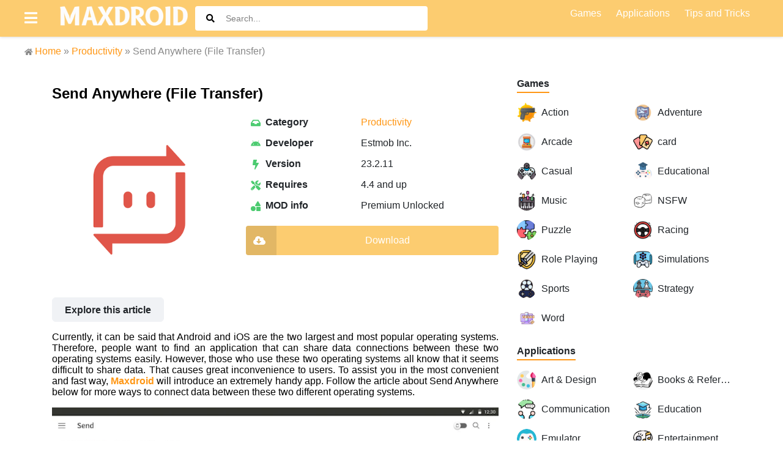

--- FILE ---
content_type: text/html; charset=UTF-8
request_url: https://maxdroid.net/send-anywhere/
body_size: 21431
content:

<!doctype html>
<html lang="en">
    <head>
		<meta charset="UTF-8">
        <link href="https://maxdroid.net/wp-content/themes/moddroid/img/icons/fav.png" rel="shortcut icon">
        <link href="https://maxdroid.net/wp-content/themes/moddroid/img/icons/fav.png" rel="apple-touch-icon-precomposed">
        <meta http-equiv="X-UA-Compatible" content="IE=edge,chrome=1">
        <meta name="viewport" content="width=device-width, initial-scale=1.0">
<meta name='robots' content='index, follow, max-image-preview:large, max-snippet:-1, max-video-preview:-1' />

	<!-- This site is optimized with the Yoast SEO Premium plugin v21.1 (Yoast SEO v26.7) - https://yoast.com/wordpress/plugins/seo/ -->
	<title>Send Anywhere MOD Premium Unlocked v23.2.11</title>
	<meta name="description" content="Read reviews, compare customer ratings, and learn more about Send Anywhere MOD APK Download Send Anywhere APK for Android now" />
	<link rel="canonical" href="https://maxdroid.net/send-anywhere/" />
	<meta property="og:locale" content="en_US" />
	<meta property="og:type" content="article" />
	<meta property="og:title" content="Send Anywhere (File Transfer)" />
	<meta property="og:description" content="Read reviews, compare customer ratings, and learn more about Send Anywhere MOD APK Download Send Anywhere APK for Android now" />
	<meta property="og:url" content="https://maxdroid.net/send-anywhere/" />
	<meta property="og:site_name" content="Maxdroid.net" />
	<meta property="article:publisher" content="https://www.facebook.com/maxdroid.net/" />
	<meta property="article:author" content="https://www.facebook.com/maxdroid.net" />
	<meta property="article:published_time" content="2021-11-23T13:22:29+00:00" />
	<meta property="article:modified_time" content="2025-11-04T11:32:40+00:00" />
	<meta property="og:image" content="https://maxdroid.net/wp-content/uploads/2021/11/Send-Anywhere-cover.webp" />
	<meta property="og:image:width" content="380" />
	<meta property="og:image:height" content="380" />
	<meta property="og:image:type" content="image/webp" />
	<meta name="author" content="admin" />
	<meta name="twitter:card" content="summary_large_image" />
	<meta name="twitter:creator" content="@https://twitter.com/MaxdroidN" />
	<meta name="twitter:site" content="@MaxdroidN" />
	<meta name="twitter:label1" content="Written by" />
	<meta name="twitter:data1" content="admin" />
	<meta name="twitter:label2" content="Est. reading time" />
	<meta name="twitter:data2" content="3 minutes" />
	<script type="application/ld+json" class="yoast-schema-graph">{"@context":"https://schema.org","@graph":[{"@type":"Article","@id":"https://maxdroid.net/send-anywhere/#article","isPartOf":{"@id":"https://maxdroid.net/send-anywhere/"},"author":{"name":"admin","@id":"https://maxdroid.net/#/schema/person/5ebe621c1b502079bc28ce2f4500245b"},"headline":"Send Anywhere (File Transfer)","datePublished":"2021-11-23T13:22:29+00:00","dateModified":"2025-11-04T11:32:40+00:00","mainEntityOfPage":{"@id":"https://maxdroid.net/send-anywhere/"},"wordCount":416,"commentCount":0,"publisher":{"@id":"https://maxdroid.net/#organization"},"image":{"@id":"https://maxdroid.net/send-anywhere/#primaryimage"},"thumbnailUrl":"https://maxdroid.net/wp-content/uploads/2021/11/Send-Anywhere-cover.webp","articleSection":["Productivity"],"inLanguage":"en-US","potentialAction":[{"@type":"CommentAction","name":"Comment","target":["https://maxdroid.net/send-anywhere/#respond"]}]},{"@type":"WebPage","@id":"https://maxdroid.net/send-anywhere/","url":"https://maxdroid.net/send-anywhere/","name":"Send Anywhere MOD Premium Unlocked v23.2.11","isPartOf":{"@id":"https://maxdroid.net/#website"},"primaryImageOfPage":{"@id":"https://maxdroid.net/send-anywhere/#primaryimage"},"image":{"@id":"https://maxdroid.net/send-anywhere/#primaryimage"},"thumbnailUrl":"https://maxdroid.net/wp-content/uploads/2021/11/Send-Anywhere-cover.webp","datePublished":"2021-11-23T13:22:29+00:00","dateModified":"2025-11-04T11:32:40+00:00","description":"Read reviews, compare customer ratings, and learn more about Send Anywhere MOD APK Download Send Anywhere APK for Android now","breadcrumb":{"@id":"https://maxdroid.net/send-anywhere/#breadcrumb"},"inLanguage":"en-US","potentialAction":[{"@type":"ReadAction","target":["https://maxdroid.net/send-anywhere/"]}]},{"@type":"ImageObject","inLanguage":"en-US","@id":"https://maxdroid.net/send-anywhere/#primaryimage","url":"https://maxdroid.net/wp-content/uploads/2021/11/Send-Anywhere-cover.webp","contentUrl":"https://maxdroid.net/wp-content/uploads/2021/11/Send-Anywhere-cover.webp","width":380,"height":380,"caption":"Send Anywhere (File Transfer) mod apk for Android"},{"@type":"BreadcrumbList","@id":"https://maxdroid.net/send-anywhere/#breadcrumb","itemListElement":[{"@type":"ListItem","position":1,"name":"Home","item":"https://maxdroid.net/"},{"@type":"ListItem","position":2,"name":"Applications","item":"https://maxdroid.net/applications/"},{"@type":"ListItem","position":3,"name":"Productivity","item":"https://maxdroid.net/applications/productivity/"},{"@type":"ListItem","position":4,"name":"Send Anywhere (File Transfer)"}]},{"@type":"WebSite","@id":"https://maxdroid.net/#website","url":"https://maxdroid.net/","name":"Maxdroid.net","description":"Premium APK modded Games &amp; Apps for Android","publisher":{"@id":"https://maxdroid.net/#organization"},"potentialAction":[{"@type":"SearchAction","target":{"@type":"EntryPoint","urlTemplate":"https://maxdroid.net/?s={search_term_string}"},"query-input":{"@type":"PropertyValueSpecification","valueRequired":true,"valueName":"search_term_string"}}],"inLanguage":"en-US"},{"@type":"Organization","@id":"https://maxdroid.net/#organization","name":"maxdroid","url":"https://maxdroid.net/","logo":{"@type":"ImageObject","inLanguage":"en-US","@id":"https://maxdroid.net/#/schema/logo/image/","url":"https://maxdroid.net/wp-content/uploads/2023/12/logo-maxdroid-1.jpg","contentUrl":"https://maxdroid.net/wp-content/uploads/2023/12/logo-maxdroid-1.jpg","width":608,"height":381,"caption":"maxdroid"},"image":{"@id":"https://maxdroid.net/#/schema/logo/image/"},"sameAs":["https://www.facebook.com/maxdroid.net/","https://x.com/MaxdroidN","https://www.pinterest.com/maxdroidn/"]},{"@type":"Person","@id":"https://maxdroid.net/#/schema/person/5ebe621c1b502079bc28ce2f4500245b","name":"admin","image":{"@type":"ImageObject","inLanguage":"en-US","@id":"https://maxdroid.net/#/schema/person/image/","url":"https://secure.gravatar.com/avatar/946399bb103ead512fa944be069d2013e3340ca9422d8b8bc1e2edfcaeae2918?s=96&d=mm&r=g","contentUrl":"https://secure.gravatar.com/avatar/946399bb103ead512fa944be069d2013e3340ca9422d8b8bc1e2edfcaeae2918?s=96&d=mm&r=g","caption":"admin"},"sameAs":["https://maxdroid.net","https://www.facebook.com/maxdroid.net","https://www.instagram.com/maxdroidnet","https://www.linkedin.com/in/maxdroid-net-05b720195/","https://www.pinterest.co.uk/maxdroidn/","https://x.com/https://twitter.com/MaxdroidN","https://myspace.com/maxdroid.net","https://soundcloud.com/maxdroid-net","https://www.tumblr.com/blog/maxdroidapp","admin"]}]}</script>
	<!-- / Yoast SEO Premium plugin. -->


<link rel='dns-prefetch' href='//connect.facebook.net' />
<link rel='dns-prefetch' href='//fonts.googleapis.com' />
<link rel='dns-prefetch' href='//www.google-analytics.com' />
<link rel="alternate" title="oEmbed (JSON)" type="application/json+oembed" href="https://maxdroid.net/wp-json/oembed/1.0/embed?url=https%3A%2F%2Fmaxdroid.net%2Fsend-anywhere%2F" />
<link rel="alternate" title="oEmbed (XML)" type="text/xml+oembed" href="https://maxdroid.net/wp-json/oembed/1.0/embed?url=https%3A%2F%2Fmaxdroid.net%2Fsend-anywhere%2F&#038;format=xml" />
<style id='wp-img-auto-sizes-contain-inline-css' type='text/css'>
img:is([sizes=auto i],[sizes^="auto," i]){contain-intrinsic-size:3000px 1500px}
/*# sourceURL=wp-img-auto-sizes-contain-inline-css */
</style>
<style id='wp-emoji-styles-inline-css' type='text/css'>

	img.wp-smiley, img.emoji {
		display: inline !important;
		border: none !important;
		box-shadow: none !important;
		height: 1em !important;
		width: 1em !important;
		margin: 0 0.07em !important;
		vertical-align: -0.1em !important;
		background: none !important;
		padding: 0 !important;
	}
/*# sourceURL=wp-emoji-styles-inline-css */
</style>
<link rel='stylesheet' id='wp-block-library-css' href='https://maxdroid.net/wp-includes/css/dist/block-library/style.min.css?ver=6.9' media='all' />
<style id='wp-block-heading-inline-css' type='text/css'>
h1:where(.wp-block-heading).has-background,h2:where(.wp-block-heading).has-background,h3:where(.wp-block-heading).has-background,h4:where(.wp-block-heading).has-background,h5:where(.wp-block-heading).has-background,h6:where(.wp-block-heading).has-background{padding:1.25em 2.375em}h1.has-text-align-left[style*=writing-mode]:where([style*=vertical-lr]),h1.has-text-align-right[style*=writing-mode]:where([style*=vertical-rl]),h2.has-text-align-left[style*=writing-mode]:where([style*=vertical-lr]),h2.has-text-align-right[style*=writing-mode]:where([style*=vertical-rl]),h3.has-text-align-left[style*=writing-mode]:where([style*=vertical-lr]),h3.has-text-align-right[style*=writing-mode]:where([style*=vertical-rl]),h4.has-text-align-left[style*=writing-mode]:where([style*=vertical-lr]),h4.has-text-align-right[style*=writing-mode]:where([style*=vertical-rl]),h5.has-text-align-left[style*=writing-mode]:where([style*=vertical-lr]),h5.has-text-align-right[style*=writing-mode]:where([style*=vertical-rl]),h6.has-text-align-left[style*=writing-mode]:where([style*=vertical-lr]),h6.has-text-align-right[style*=writing-mode]:where([style*=vertical-rl]){rotate:180deg}
/*# sourceURL=https://maxdroid.net/wp-includes/blocks/heading/style.min.css */
</style>
<style id='wp-block-image-inline-css' type='text/css'>
.wp-block-image>a,.wp-block-image>figure>a{display:inline-block}.wp-block-image img{box-sizing:border-box;height:auto;max-width:100%;vertical-align:bottom}@media not (prefers-reduced-motion){.wp-block-image img.hide{visibility:hidden}.wp-block-image img.show{animation:show-content-image .4s}}.wp-block-image[style*=border-radius] img,.wp-block-image[style*=border-radius]>a{border-radius:inherit}.wp-block-image.has-custom-border img{box-sizing:border-box}.wp-block-image.aligncenter{text-align:center}.wp-block-image.alignfull>a,.wp-block-image.alignwide>a{width:100%}.wp-block-image.alignfull img,.wp-block-image.alignwide img{height:auto;width:100%}.wp-block-image .aligncenter,.wp-block-image .alignleft,.wp-block-image .alignright,.wp-block-image.aligncenter,.wp-block-image.alignleft,.wp-block-image.alignright{display:table}.wp-block-image .aligncenter>figcaption,.wp-block-image .alignleft>figcaption,.wp-block-image .alignright>figcaption,.wp-block-image.aligncenter>figcaption,.wp-block-image.alignleft>figcaption,.wp-block-image.alignright>figcaption{caption-side:bottom;display:table-caption}.wp-block-image .alignleft{float:left;margin:.5em 1em .5em 0}.wp-block-image .alignright{float:right;margin:.5em 0 .5em 1em}.wp-block-image .aligncenter{margin-left:auto;margin-right:auto}.wp-block-image :where(figcaption){margin-bottom:1em;margin-top:.5em}.wp-block-image.is-style-circle-mask img{border-radius:9999px}@supports ((-webkit-mask-image:none) or (mask-image:none)) or (-webkit-mask-image:none){.wp-block-image.is-style-circle-mask img{border-radius:0;-webkit-mask-image:url('data:image/svg+xml;utf8,<svg viewBox="0 0 100 100" xmlns="http://www.w3.org/2000/svg"><circle cx="50" cy="50" r="50"/></svg>');mask-image:url('data:image/svg+xml;utf8,<svg viewBox="0 0 100 100" xmlns="http://www.w3.org/2000/svg"><circle cx="50" cy="50" r="50"/></svg>');mask-mode:alpha;-webkit-mask-position:center;mask-position:center;-webkit-mask-repeat:no-repeat;mask-repeat:no-repeat;-webkit-mask-size:contain;mask-size:contain}}:root :where(.wp-block-image.is-style-rounded img,.wp-block-image .is-style-rounded img){border-radius:9999px}.wp-block-image figure{margin:0}.wp-lightbox-container{display:flex;flex-direction:column;position:relative}.wp-lightbox-container img{cursor:zoom-in}.wp-lightbox-container img:hover+button{opacity:1}.wp-lightbox-container button{align-items:center;backdrop-filter:blur(16px) saturate(180%);background-color:#5a5a5a40;border:none;border-radius:4px;cursor:zoom-in;display:flex;height:20px;justify-content:center;opacity:0;padding:0;position:absolute;right:16px;text-align:center;top:16px;width:20px;z-index:100}@media not (prefers-reduced-motion){.wp-lightbox-container button{transition:opacity .2s ease}}.wp-lightbox-container button:focus-visible{outline:3px auto #5a5a5a40;outline:3px auto -webkit-focus-ring-color;outline-offset:3px}.wp-lightbox-container button:hover{cursor:pointer;opacity:1}.wp-lightbox-container button:focus{opacity:1}.wp-lightbox-container button:focus,.wp-lightbox-container button:hover,.wp-lightbox-container button:not(:hover):not(:active):not(.has-background){background-color:#5a5a5a40;border:none}.wp-lightbox-overlay{box-sizing:border-box;cursor:zoom-out;height:100vh;left:0;overflow:hidden;position:fixed;top:0;visibility:hidden;width:100%;z-index:100000}.wp-lightbox-overlay .close-button{align-items:center;cursor:pointer;display:flex;justify-content:center;min-height:40px;min-width:40px;padding:0;position:absolute;right:calc(env(safe-area-inset-right) + 16px);top:calc(env(safe-area-inset-top) + 16px);z-index:5000000}.wp-lightbox-overlay .close-button:focus,.wp-lightbox-overlay .close-button:hover,.wp-lightbox-overlay .close-button:not(:hover):not(:active):not(.has-background){background:none;border:none}.wp-lightbox-overlay .lightbox-image-container{height:var(--wp--lightbox-container-height);left:50%;overflow:hidden;position:absolute;top:50%;transform:translate(-50%,-50%);transform-origin:top left;width:var(--wp--lightbox-container-width);z-index:9999999999}.wp-lightbox-overlay .wp-block-image{align-items:center;box-sizing:border-box;display:flex;height:100%;justify-content:center;margin:0;position:relative;transform-origin:0 0;width:100%;z-index:3000000}.wp-lightbox-overlay .wp-block-image img{height:var(--wp--lightbox-image-height);min-height:var(--wp--lightbox-image-height);min-width:var(--wp--lightbox-image-width);width:var(--wp--lightbox-image-width)}.wp-lightbox-overlay .wp-block-image figcaption{display:none}.wp-lightbox-overlay button{background:none;border:none}.wp-lightbox-overlay .scrim{background-color:#fff;height:100%;opacity:.9;position:absolute;width:100%;z-index:2000000}.wp-lightbox-overlay.active{visibility:visible}@media not (prefers-reduced-motion){.wp-lightbox-overlay.active{animation:turn-on-visibility .25s both}.wp-lightbox-overlay.active img{animation:turn-on-visibility .35s both}.wp-lightbox-overlay.show-closing-animation:not(.active){animation:turn-off-visibility .35s both}.wp-lightbox-overlay.show-closing-animation:not(.active) img{animation:turn-off-visibility .25s both}.wp-lightbox-overlay.zoom.active{animation:none;opacity:1;visibility:visible}.wp-lightbox-overlay.zoom.active .lightbox-image-container{animation:lightbox-zoom-in .4s}.wp-lightbox-overlay.zoom.active .lightbox-image-container img{animation:none}.wp-lightbox-overlay.zoom.active .scrim{animation:turn-on-visibility .4s forwards}.wp-lightbox-overlay.zoom.show-closing-animation:not(.active){animation:none}.wp-lightbox-overlay.zoom.show-closing-animation:not(.active) .lightbox-image-container{animation:lightbox-zoom-out .4s}.wp-lightbox-overlay.zoom.show-closing-animation:not(.active) .lightbox-image-container img{animation:none}.wp-lightbox-overlay.zoom.show-closing-animation:not(.active) .scrim{animation:turn-off-visibility .4s forwards}}@keyframes show-content-image{0%{visibility:hidden}99%{visibility:hidden}to{visibility:visible}}@keyframes turn-on-visibility{0%{opacity:0}to{opacity:1}}@keyframes turn-off-visibility{0%{opacity:1;visibility:visible}99%{opacity:0;visibility:visible}to{opacity:0;visibility:hidden}}@keyframes lightbox-zoom-in{0%{transform:translate(calc((-100vw + var(--wp--lightbox-scrollbar-width))/2 + var(--wp--lightbox-initial-left-position)),calc(-50vh + var(--wp--lightbox-initial-top-position))) scale(var(--wp--lightbox-scale))}to{transform:translate(-50%,-50%) scale(1)}}@keyframes lightbox-zoom-out{0%{transform:translate(-50%,-50%) scale(1);visibility:visible}99%{visibility:visible}to{transform:translate(calc((-100vw + var(--wp--lightbox-scrollbar-width))/2 + var(--wp--lightbox-initial-left-position)),calc(-50vh + var(--wp--lightbox-initial-top-position))) scale(var(--wp--lightbox-scale));visibility:hidden}}
/*# sourceURL=https://maxdroid.net/wp-includes/blocks/image/style.min.css */
</style>
<style id='wp-block-paragraph-inline-css' type='text/css'>
.is-small-text{font-size:.875em}.is-regular-text{font-size:1em}.is-large-text{font-size:2.25em}.is-larger-text{font-size:3em}.has-drop-cap:not(:focus):first-letter{float:left;font-size:8.4em;font-style:normal;font-weight:100;line-height:.68;margin:.05em .1em 0 0;text-transform:uppercase}body.rtl .has-drop-cap:not(:focus):first-letter{float:none;margin-left:.1em}p.has-drop-cap.has-background{overflow:hidden}:root :where(p.has-background){padding:1.25em 2.375em}:where(p.has-text-color:not(.has-link-color)) a{color:inherit}p.has-text-align-left[style*="writing-mode:vertical-lr"],p.has-text-align-right[style*="writing-mode:vertical-rl"]{rotate:180deg}
/*# sourceURL=https://maxdroid.net/wp-includes/blocks/paragraph/style.min.css */
</style>

<style id='classic-theme-styles-inline-css' type='text/css'>
/*! This file is auto-generated */
.wp-block-button__link{color:#fff;background-color:#32373c;border-radius:9999px;box-shadow:none;text-decoration:none;padding:calc(.667em + 2px) calc(1.333em + 2px);font-size:1.125em}.wp-block-file__button{background:#32373c;color:#fff;text-decoration:none}
/*# sourceURL=/wp-includes/css/classic-themes.min.css */
</style>
<style id='global-styles-inline-css' type='text/css'>
:root{--wp--preset--aspect-ratio--square: 1;--wp--preset--aspect-ratio--4-3: 4/3;--wp--preset--aspect-ratio--3-4: 3/4;--wp--preset--aspect-ratio--3-2: 3/2;--wp--preset--aspect-ratio--2-3: 2/3;--wp--preset--aspect-ratio--16-9: 16/9;--wp--preset--aspect-ratio--9-16: 9/16;--wp--preset--color--black: #000000;--wp--preset--color--cyan-bluish-gray: #abb8c3;--wp--preset--color--white: #ffffff;--wp--preset--color--pale-pink: #f78da7;--wp--preset--color--vivid-red: #cf2e2e;--wp--preset--color--luminous-vivid-orange: #ff6900;--wp--preset--color--luminous-vivid-amber: #fcb900;--wp--preset--color--light-green-cyan: #7bdcb5;--wp--preset--color--vivid-green-cyan: #00d084;--wp--preset--color--pale-cyan-blue: #8ed1fc;--wp--preset--color--vivid-cyan-blue: #0693e3;--wp--preset--color--vivid-purple: #9b51e0;--wp--preset--gradient--vivid-cyan-blue-to-vivid-purple: linear-gradient(135deg,rgb(6,147,227) 0%,rgb(155,81,224) 100%);--wp--preset--gradient--light-green-cyan-to-vivid-green-cyan: linear-gradient(135deg,rgb(122,220,180) 0%,rgb(0,208,130) 100%);--wp--preset--gradient--luminous-vivid-amber-to-luminous-vivid-orange: linear-gradient(135deg,rgb(252,185,0) 0%,rgb(255,105,0) 100%);--wp--preset--gradient--luminous-vivid-orange-to-vivid-red: linear-gradient(135deg,rgb(255,105,0) 0%,rgb(207,46,46) 100%);--wp--preset--gradient--very-light-gray-to-cyan-bluish-gray: linear-gradient(135deg,rgb(238,238,238) 0%,rgb(169,184,195) 100%);--wp--preset--gradient--cool-to-warm-spectrum: linear-gradient(135deg,rgb(74,234,220) 0%,rgb(151,120,209) 20%,rgb(207,42,186) 40%,rgb(238,44,130) 60%,rgb(251,105,98) 80%,rgb(254,248,76) 100%);--wp--preset--gradient--blush-light-purple: linear-gradient(135deg,rgb(255,206,236) 0%,rgb(152,150,240) 100%);--wp--preset--gradient--blush-bordeaux: linear-gradient(135deg,rgb(254,205,165) 0%,rgb(254,45,45) 50%,rgb(107,0,62) 100%);--wp--preset--gradient--luminous-dusk: linear-gradient(135deg,rgb(255,203,112) 0%,rgb(199,81,192) 50%,rgb(65,88,208) 100%);--wp--preset--gradient--pale-ocean: linear-gradient(135deg,rgb(255,245,203) 0%,rgb(182,227,212) 50%,rgb(51,167,181) 100%);--wp--preset--gradient--electric-grass: linear-gradient(135deg,rgb(202,248,128) 0%,rgb(113,206,126) 100%);--wp--preset--gradient--midnight: linear-gradient(135deg,rgb(2,3,129) 0%,rgb(40,116,252) 100%);--wp--preset--font-size--small: 13px;--wp--preset--font-size--medium: 20px;--wp--preset--font-size--large: 36px;--wp--preset--font-size--x-large: 42px;--wp--preset--spacing--20: 0.44rem;--wp--preset--spacing--30: 0.67rem;--wp--preset--spacing--40: 1rem;--wp--preset--spacing--50: 1.5rem;--wp--preset--spacing--60: 2.25rem;--wp--preset--spacing--70: 3.38rem;--wp--preset--spacing--80: 5.06rem;--wp--preset--shadow--natural: 6px 6px 9px rgba(0, 0, 0, 0.2);--wp--preset--shadow--deep: 12px 12px 50px rgba(0, 0, 0, 0.4);--wp--preset--shadow--sharp: 6px 6px 0px rgba(0, 0, 0, 0.2);--wp--preset--shadow--outlined: 6px 6px 0px -3px rgb(255, 255, 255), 6px 6px rgb(0, 0, 0);--wp--preset--shadow--crisp: 6px 6px 0px rgb(0, 0, 0);}:where(.is-layout-flex){gap: 0.5em;}:where(.is-layout-grid){gap: 0.5em;}body .is-layout-flex{display: flex;}.is-layout-flex{flex-wrap: wrap;align-items: center;}.is-layout-flex > :is(*, div){margin: 0;}body .is-layout-grid{display: grid;}.is-layout-grid > :is(*, div){margin: 0;}.has-black-color{color: var(--wp--preset--color--black) !important;}.has-cyan-bluish-gray-color{color: var(--wp--preset--color--cyan-bluish-gray) !important;}.has-white-color{color: var(--wp--preset--color--white) !important;}.has-pale-pink-color{color: var(--wp--preset--color--pale-pink) !important;}.has-vivid-red-color{color: var(--wp--preset--color--vivid-red) !important;}.has-luminous-vivid-orange-color{color: var(--wp--preset--color--luminous-vivid-orange) !important;}.has-luminous-vivid-amber-color{color: var(--wp--preset--color--luminous-vivid-amber) !important;}.has-light-green-cyan-color{color: var(--wp--preset--color--light-green-cyan) !important;}.has-vivid-green-cyan-color{color: var(--wp--preset--color--vivid-green-cyan) !important;}.has-pale-cyan-blue-color{color: var(--wp--preset--color--pale-cyan-blue) !important;}.has-vivid-cyan-blue-color{color: var(--wp--preset--color--vivid-cyan-blue) !important;}.has-vivid-purple-color{color: var(--wp--preset--color--vivid-purple) !important;}.has-black-background-color{background-color: var(--wp--preset--color--black) !important;}.has-cyan-bluish-gray-background-color{background-color: var(--wp--preset--color--cyan-bluish-gray) !important;}.has-white-background-color{background-color: var(--wp--preset--color--white) !important;}.has-pale-pink-background-color{background-color: var(--wp--preset--color--pale-pink) !important;}.has-vivid-red-background-color{background-color: var(--wp--preset--color--vivid-red) !important;}.has-luminous-vivid-orange-background-color{background-color: var(--wp--preset--color--luminous-vivid-orange) !important;}.has-luminous-vivid-amber-background-color{background-color: var(--wp--preset--color--luminous-vivid-amber) !important;}.has-light-green-cyan-background-color{background-color: var(--wp--preset--color--light-green-cyan) !important;}.has-vivid-green-cyan-background-color{background-color: var(--wp--preset--color--vivid-green-cyan) !important;}.has-pale-cyan-blue-background-color{background-color: var(--wp--preset--color--pale-cyan-blue) !important;}.has-vivid-cyan-blue-background-color{background-color: var(--wp--preset--color--vivid-cyan-blue) !important;}.has-vivid-purple-background-color{background-color: var(--wp--preset--color--vivid-purple) !important;}.has-black-border-color{border-color: var(--wp--preset--color--black) !important;}.has-cyan-bluish-gray-border-color{border-color: var(--wp--preset--color--cyan-bluish-gray) !important;}.has-white-border-color{border-color: var(--wp--preset--color--white) !important;}.has-pale-pink-border-color{border-color: var(--wp--preset--color--pale-pink) !important;}.has-vivid-red-border-color{border-color: var(--wp--preset--color--vivid-red) !important;}.has-luminous-vivid-orange-border-color{border-color: var(--wp--preset--color--luminous-vivid-orange) !important;}.has-luminous-vivid-amber-border-color{border-color: var(--wp--preset--color--luminous-vivid-amber) !important;}.has-light-green-cyan-border-color{border-color: var(--wp--preset--color--light-green-cyan) !important;}.has-vivid-green-cyan-border-color{border-color: var(--wp--preset--color--vivid-green-cyan) !important;}.has-pale-cyan-blue-border-color{border-color: var(--wp--preset--color--pale-cyan-blue) !important;}.has-vivid-cyan-blue-border-color{border-color: var(--wp--preset--color--vivid-cyan-blue) !important;}.has-vivid-purple-border-color{border-color: var(--wp--preset--color--vivid-purple) !important;}.has-vivid-cyan-blue-to-vivid-purple-gradient-background{background: var(--wp--preset--gradient--vivid-cyan-blue-to-vivid-purple) !important;}.has-light-green-cyan-to-vivid-green-cyan-gradient-background{background: var(--wp--preset--gradient--light-green-cyan-to-vivid-green-cyan) !important;}.has-luminous-vivid-amber-to-luminous-vivid-orange-gradient-background{background: var(--wp--preset--gradient--luminous-vivid-amber-to-luminous-vivid-orange) !important;}.has-luminous-vivid-orange-to-vivid-red-gradient-background{background: var(--wp--preset--gradient--luminous-vivid-orange-to-vivid-red) !important;}.has-very-light-gray-to-cyan-bluish-gray-gradient-background{background: var(--wp--preset--gradient--very-light-gray-to-cyan-bluish-gray) !important;}.has-cool-to-warm-spectrum-gradient-background{background: var(--wp--preset--gradient--cool-to-warm-spectrum) !important;}.has-blush-light-purple-gradient-background{background: var(--wp--preset--gradient--blush-light-purple) !important;}.has-blush-bordeaux-gradient-background{background: var(--wp--preset--gradient--blush-bordeaux) !important;}.has-luminous-dusk-gradient-background{background: var(--wp--preset--gradient--luminous-dusk) !important;}.has-pale-ocean-gradient-background{background: var(--wp--preset--gradient--pale-ocean) !important;}.has-electric-grass-gradient-background{background: var(--wp--preset--gradient--electric-grass) !important;}.has-midnight-gradient-background{background: var(--wp--preset--gradient--midnight) !important;}.has-small-font-size{font-size: var(--wp--preset--font-size--small) !important;}.has-medium-font-size{font-size: var(--wp--preset--font-size--medium) !important;}.has-large-font-size{font-size: var(--wp--preset--font-size--large) !important;}.has-x-large-font-size{font-size: var(--wp--preset--font-size--x-large) !important;}
:root{--wp--preset--aspect-ratio--square: 1;--wp--preset--aspect-ratio--4-3: 4/3;--wp--preset--aspect-ratio--3-4: 3/4;--wp--preset--aspect-ratio--3-2: 3/2;--wp--preset--aspect-ratio--2-3: 2/3;--wp--preset--aspect-ratio--16-9: 16/9;--wp--preset--aspect-ratio--9-16: 9/16;--wp--preset--color--black: #000000;--wp--preset--color--cyan-bluish-gray: #abb8c3;--wp--preset--color--white: #ffffff;--wp--preset--color--pale-pink: #f78da7;--wp--preset--color--vivid-red: #cf2e2e;--wp--preset--color--luminous-vivid-orange: #ff6900;--wp--preset--color--luminous-vivid-amber: #fcb900;--wp--preset--color--light-green-cyan: #7bdcb5;--wp--preset--color--vivid-green-cyan: #00d084;--wp--preset--color--pale-cyan-blue: #8ed1fc;--wp--preset--color--vivid-cyan-blue: #0693e3;--wp--preset--color--vivid-purple: #9b51e0;--wp--preset--gradient--vivid-cyan-blue-to-vivid-purple: linear-gradient(135deg,rgb(6,147,227) 0%,rgb(155,81,224) 100%);--wp--preset--gradient--light-green-cyan-to-vivid-green-cyan: linear-gradient(135deg,rgb(122,220,180) 0%,rgb(0,208,130) 100%);--wp--preset--gradient--luminous-vivid-amber-to-luminous-vivid-orange: linear-gradient(135deg,rgb(252,185,0) 0%,rgb(255,105,0) 100%);--wp--preset--gradient--luminous-vivid-orange-to-vivid-red: linear-gradient(135deg,rgb(255,105,0) 0%,rgb(207,46,46) 100%);--wp--preset--gradient--very-light-gray-to-cyan-bluish-gray: linear-gradient(135deg,rgb(238,238,238) 0%,rgb(169,184,195) 100%);--wp--preset--gradient--cool-to-warm-spectrum: linear-gradient(135deg,rgb(74,234,220) 0%,rgb(151,120,209) 20%,rgb(207,42,186) 40%,rgb(238,44,130) 60%,rgb(251,105,98) 80%,rgb(254,248,76) 100%);--wp--preset--gradient--blush-light-purple: linear-gradient(135deg,rgb(255,206,236) 0%,rgb(152,150,240) 100%);--wp--preset--gradient--blush-bordeaux: linear-gradient(135deg,rgb(254,205,165) 0%,rgb(254,45,45) 50%,rgb(107,0,62) 100%);--wp--preset--gradient--luminous-dusk: linear-gradient(135deg,rgb(255,203,112) 0%,rgb(199,81,192) 50%,rgb(65,88,208) 100%);--wp--preset--gradient--pale-ocean: linear-gradient(135deg,rgb(255,245,203) 0%,rgb(182,227,212) 50%,rgb(51,167,181) 100%);--wp--preset--gradient--electric-grass: linear-gradient(135deg,rgb(202,248,128) 0%,rgb(113,206,126) 100%);--wp--preset--gradient--midnight: linear-gradient(135deg,rgb(2,3,129) 0%,rgb(40,116,252) 100%);--wp--preset--font-size--small: 13px;--wp--preset--font-size--medium: 20px;--wp--preset--font-size--large: 36px;--wp--preset--font-size--x-large: 42px;--wp--preset--spacing--20: 0.44rem;--wp--preset--spacing--30: 0.67rem;--wp--preset--spacing--40: 1rem;--wp--preset--spacing--50: 1.5rem;--wp--preset--spacing--60: 2.25rem;--wp--preset--spacing--70: 3.38rem;--wp--preset--spacing--80: 5.06rem;--wp--preset--shadow--natural: 6px 6px 9px rgba(0, 0, 0, 0.2);--wp--preset--shadow--deep: 12px 12px 50px rgba(0, 0, 0, 0.4);--wp--preset--shadow--sharp: 6px 6px 0px rgba(0, 0, 0, 0.2);--wp--preset--shadow--outlined: 6px 6px 0px -3px rgb(255, 255, 255), 6px 6px rgb(0, 0, 0);--wp--preset--shadow--crisp: 6px 6px 0px rgb(0, 0, 0);}:where(.is-layout-flex){gap: 0.5em;}:where(.is-layout-grid){gap: 0.5em;}body .is-layout-flex{display: flex;}.is-layout-flex{flex-wrap: wrap;align-items: center;}.is-layout-flex > :is(*, div){margin: 0;}body .is-layout-grid{display: grid;}.is-layout-grid > :is(*, div){margin: 0;}.has-black-color{color: var(--wp--preset--color--black) !important;}.has-cyan-bluish-gray-color{color: var(--wp--preset--color--cyan-bluish-gray) !important;}.has-white-color{color: var(--wp--preset--color--white) !important;}.has-pale-pink-color{color: var(--wp--preset--color--pale-pink) !important;}.has-vivid-red-color{color: var(--wp--preset--color--vivid-red) !important;}.has-luminous-vivid-orange-color{color: var(--wp--preset--color--luminous-vivid-orange) !important;}.has-luminous-vivid-amber-color{color: var(--wp--preset--color--luminous-vivid-amber) !important;}.has-light-green-cyan-color{color: var(--wp--preset--color--light-green-cyan) !important;}.has-vivid-green-cyan-color{color: var(--wp--preset--color--vivid-green-cyan) !important;}.has-pale-cyan-blue-color{color: var(--wp--preset--color--pale-cyan-blue) !important;}.has-vivid-cyan-blue-color{color: var(--wp--preset--color--vivid-cyan-blue) !important;}.has-vivid-purple-color{color: var(--wp--preset--color--vivid-purple) !important;}.has-black-background-color{background-color: var(--wp--preset--color--black) !important;}.has-cyan-bluish-gray-background-color{background-color: var(--wp--preset--color--cyan-bluish-gray) !important;}.has-white-background-color{background-color: var(--wp--preset--color--white) !important;}.has-pale-pink-background-color{background-color: var(--wp--preset--color--pale-pink) !important;}.has-vivid-red-background-color{background-color: var(--wp--preset--color--vivid-red) !important;}.has-luminous-vivid-orange-background-color{background-color: var(--wp--preset--color--luminous-vivid-orange) !important;}.has-luminous-vivid-amber-background-color{background-color: var(--wp--preset--color--luminous-vivid-amber) !important;}.has-light-green-cyan-background-color{background-color: var(--wp--preset--color--light-green-cyan) !important;}.has-vivid-green-cyan-background-color{background-color: var(--wp--preset--color--vivid-green-cyan) !important;}.has-pale-cyan-blue-background-color{background-color: var(--wp--preset--color--pale-cyan-blue) !important;}.has-vivid-cyan-blue-background-color{background-color: var(--wp--preset--color--vivid-cyan-blue) !important;}.has-vivid-purple-background-color{background-color: var(--wp--preset--color--vivid-purple) !important;}.has-black-border-color{border-color: var(--wp--preset--color--black) !important;}.has-cyan-bluish-gray-border-color{border-color: var(--wp--preset--color--cyan-bluish-gray) !important;}.has-white-border-color{border-color: var(--wp--preset--color--white) !important;}.has-pale-pink-border-color{border-color: var(--wp--preset--color--pale-pink) !important;}.has-vivid-red-border-color{border-color: var(--wp--preset--color--vivid-red) !important;}.has-luminous-vivid-orange-border-color{border-color: var(--wp--preset--color--luminous-vivid-orange) !important;}.has-luminous-vivid-amber-border-color{border-color: var(--wp--preset--color--luminous-vivid-amber) !important;}.has-light-green-cyan-border-color{border-color: var(--wp--preset--color--light-green-cyan) !important;}.has-vivid-green-cyan-border-color{border-color: var(--wp--preset--color--vivid-green-cyan) !important;}.has-pale-cyan-blue-border-color{border-color: var(--wp--preset--color--pale-cyan-blue) !important;}.has-vivid-cyan-blue-border-color{border-color: var(--wp--preset--color--vivid-cyan-blue) !important;}.has-vivid-purple-border-color{border-color: var(--wp--preset--color--vivid-purple) !important;}.has-vivid-cyan-blue-to-vivid-purple-gradient-background{background: var(--wp--preset--gradient--vivid-cyan-blue-to-vivid-purple) !important;}.has-light-green-cyan-to-vivid-green-cyan-gradient-background{background: var(--wp--preset--gradient--light-green-cyan-to-vivid-green-cyan) !important;}.has-luminous-vivid-amber-to-luminous-vivid-orange-gradient-background{background: var(--wp--preset--gradient--luminous-vivid-amber-to-luminous-vivid-orange) !important;}.has-luminous-vivid-orange-to-vivid-red-gradient-background{background: var(--wp--preset--gradient--luminous-vivid-orange-to-vivid-red) !important;}.has-very-light-gray-to-cyan-bluish-gray-gradient-background{background: var(--wp--preset--gradient--very-light-gray-to-cyan-bluish-gray) !important;}.has-cool-to-warm-spectrum-gradient-background{background: var(--wp--preset--gradient--cool-to-warm-spectrum) !important;}.has-blush-light-purple-gradient-background{background: var(--wp--preset--gradient--blush-light-purple) !important;}.has-blush-bordeaux-gradient-background{background: var(--wp--preset--gradient--blush-bordeaux) !important;}.has-luminous-dusk-gradient-background{background: var(--wp--preset--gradient--luminous-dusk) !important;}.has-pale-ocean-gradient-background{background: var(--wp--preset--gradient--pale-ocean) !important;}.has-electric-grass-gradient-background{background: var(--wp--preset--gradient--electric-grass) !important;}.has-midnight-gradient-background{background: var(--wp--preset--gradient--midnight) !important;}.has-small-font-size{font-size: var(--wp--preset--font-size--small) !important;}.has-medium-font-size{font-size: var(--wp--preset--font-size--medium) !important;}.has-large-font-size{font-size: var(--wp--preset--font-size--large) !important;}.has-x-large-font-size{font-size: var(--wp--preset--font-size--x-large) !important;}
/*# sourceURL=global-styles-inline-css */
</style>
<link rel='stylesheet' id='kk-star-ratings-css' href='https://maxdroid.net/wp-content/plugins/kk-star-ratings/src/core/public/css/kk-star-ratings.min.css?ver=5.4.10.3' media='all' />
<link rel='stylesheet' id='k-bootstrap-css' href='https://maxdroid.net/wp-content/themes/moddroid/css/bootstrap.min.css?ver=1.1' media='all' />
<link rel='stylesheet' id='k-style-css' href='https://maxdroid.net/wp-content/themes/moddroid/style.css?ver=1.2' media='all' />
<link rel='stylesheet' id='normalize-css' href='https://maxdroid.net/wp-content/themes/moddroid/normalize.css?ver=1.0' media='all' />
<link rel='stylesheet' id='main-css-css' href='https://maxdroid.net/wp-content/themes/moddroid/style.css?ver=1.0' media='all' />
<link rel='stylesheet' id='default-css-css' href='https://maxdroid.net/wp-content/themes/moddroid/css/default.css?ver=1.0' media='all' />
<link rel='stylesheet' id='engine-css-css' href='https://maxdroid.net/wp-content/themes/moddroid/css/engine.css?ver=1.0' media='all' />
<link rel='stylesheet' id='fotorama-css-css' href='https://maxdroid.net/wp-content/themes/moddroid/css/fotorama.css?ver=1.0' media='all' />
<link rel='stylesheet' id='load-fa-css' href='https://maxdroid.net/wp-content/themes/moddroid/css/all.css?ver=6.9' media='all' />
<link rel='stylesheet' id='bxslider-css-css' href='https://maxdroid.net/wp-content/themes/moddroid/css/lib/jquery.bxslider.min.css?ver=1.0' media='all' />
<script type="text/javascript" src="https://maxdroid.net/wp-includes/js/jquery/jquery.min.js?ver=3.7.1" id="jquery-core-js"></script>
<script type="text/javascript" src="https://maxdroid.net/wp-includes/js/jquery/jquery-migrate.min.js?ver=3.4.1" id="jquery-migrate-js"></script>
<script type="text/javascript" src="https://maxdroid.net/wp-content/themes/moddroid/js/lib/conditionizr-4.3.0.min.js?ver=4.3.0" id="conditionizr-js"></script>
<script type="text/javascript" src="https://maxdroid.net/wp-content/themes/moddroid/js/lib/modernizr-2.7.1.min.js?ver=2.7.1" id="modernizr-js"></script>
<script type="text/javascript" src="https://maxdroid.net/wp-content/themes/moddroid/js/scripts.js?ver=1.0.0" id="main-js-js"></script>
<script type="text/javascript" src="https://maxdroid.net/wp-content/themes/moddroid/js/android_scripts.js?ver=1.0.0" id="android-js-js"></script>
<script type="text/javascript" src="https://maxdroid.net/wp-content/themes/moddroid/js/lib/jquery.bxslider.min.js?ver=1.0.0" id="bxslider-js-js"></script>
<script type="text/javascript" src="https://maxdroid.net/wp-content/themes/moddroid/js/single_post.js?ver=1.0.0" id="singleppost-js-js"></script>
<link rel="https://api.w.org/" href="https://maxdroid.net/wp-json/" /><link rel="alternate" title="JSON" type="application/json" href="https://maxdroid.net/wp-json/wp/v2/posts/13458" /><script type="application/ld+json">{
    "@context": "https://schema.org",
    "@type": "CreativeWorkSeries",
    "name": "Send Anywhere (File Transfer)",
    "aggregateRating": {
        "@type": "AggregateRating",
        "ratingValue": "4.2",
        "bestRating": "5",
        "ratingCount": "6"
    }
}</script><link rel="icon" href="https://maxdroid.net/wp-content/uploads/2022/04/cropped-game-icons-png-1-Transparent-Images-32x32.png" sizes="32x32" />
<link rel="icon" href="https://maxdroid.net/wp-content/uploads/2022/04/cropped-game-icons-png-1-Transparent-Images-192x192.png" sizes="192x192" />
<link rel="apple-touch-icon" href="https://maxdroid.net/wp-content/uploads/2022/04/cropped-game-icons-png-1-Transparent-Images-180x180.png" />
<meta name="msapplication-TileImage" content="https://maxdroid.net/wp-content/uploads/2022/04/cropped-game-icons-png-1-Transparent-Images-270x270.png" />
		<style type="text/css" id="wp-custom-css">
			/*--------------------------------------------------------------
>>> TABLE OF CONTENTS:
----------------------------------------------------------------
# Global
# Typography
# Elements
# Forms
# Navigation
	## Links
	## Menus
# Accessibility
# Alignments
# Clearings
# Widgets
# Content
	## Posts and pages
	## Comments
# Infinite scroll
# Media
	## Captions
	## Galleries
--------------------------------------------------------------*/
.svg-5 {
    width: 1rem!important;
    height: 1rem!important;
}
.version .mod_info {
    font-size: 11px!important;
}
/*--------------------------------------------------------------
# Layout
--------------------------------------------------------------*/
main#primary, aside#secondary {
    margin-top: 15px;
}
.row-small {
	margin-left: -8px;
	margin-right: -8px;
}
.col-small {
	padding-left: 8px;
	padding-right: 8px;
}
@media (max-width: 767px) {
	#wpadminbar {
		position: fixed !important;
	}	
	.row {
		margin-left: -8px;
		margin-right: -8px;
	}
	[class*="col-"] {
		padding-left: 8px;
		padding-right: 8px;
	}
}

/*--------------------------------------------------------------
# Global
--------------------------------------------------------------*/
body {
   	font-size: 0.9375rem;
}
* {
	outline: none !important;
}
img {
	max-width: 100%;
	height: auto;
}
iframe {
	display: block;
	max-width: 100%;
	margin: 0 auto;
}
a {
	color: #FF9715;
	-webkit-transition: all 0.3s ease 0s;
	-moz-transition: all 0.3s ease 0s;
	transition: all 0.3s ease 0s;
}
a:hover {
	color: #FF92DD;
	text-decoration: none;
}
button {
	cursor: pointer;
	-webkit-transition: all 0.3s ease 0s;
	-moz-transition: all 0.3s ease 0s;
	transition: all 0.3s ease 0s;
}
svg {
	transition: fill 0.3s ease 0s;
}
small, 
.small {
	font-size: 87.5%;
}
.font-size-body {
	font-size: 0.9375rem !important;
}
.font-weight-semibold {
	font-weight: 600 !important;
}
.text-primary {
	color: #FFB2E6 !important;
}
.text-secondary {
	color: #4CCB70 !important;
}
a.text-secondary:hover,
a.text-secondary:focus {
	color: #FF92DD !important;
}
a.text-muted:hover,
a.text-muted:focus {
	color: #212529 !important;
}
.bg-primary {
	background-color: #FFB2E6 !important;
}
.bg-light {
	background-color: #F0F2F5 !important;
}
.bg-cover {
	background-color: #CFD4DB;
	background-repeat: no-repeat;
	background-position: center center;
	background-size: cover;
}
.border-secondary {
    border-color: #FF9715!important;
}
.border-bottom-2 {
	border-bottom: 2px solid #dee2e6;
}
.bg-orange {
    background-color: #FF9715;
}
.rounded-lg {
	border-radius: 0.5rem !important;
}
.svg-1 {
	width: 2.5rem;
	height: 2.5rem;
}
.svg-2 {
	width: 2rem;
	height: 2rem;
}
.svg-4 {
	width: 1.5rem;
	height: 1.5rem;
}
.svg-5 {
	width: 1.25rem;
	height: 1.25rem;
}
.svg-6 {
	width: 1rem;
	height: 1rem;
}
.svg-primary {
	fill: #FFB2E6;
}
.svg-secondary {
	fill: #4CCB70;
}
a:hover .svg-secondary {
	fill: #FF92DD;
}
@media (max-width: 767px) {
	h1, .h1 {
		font-size: 1.625rem;
	}
	h2, .h2 {
		font-size: 1.9rem;
	}
	h3, .h3 {
		font-size: 1.375rem;
	}
	h4, .h4 {
		font-size: 1.25rem;
	}
	h5, .h5 {
		font-size: 1.125rem;
	}
	.display-4 {
		font-size: 2rem;
	}
}

/*--------------------------------------------------------------
# Form
--------------------------------------------------------------*/
.form-control::-webkit-input-placeholder { 
	color: #898989;
}
.form-control::-moz-placeholder {
	color: #898989;
}
.form-control:-ms-input-placeholder { 
	color: #898989;
}
.form-control:-moz-placeholder { 
	color: #898989;
}
.required {
	color: #F15A29;
}
.form-control,
.custom-select,
.btn {
	border-radius: 0.375rem;
	box-shadow: none !important;
	-webkit-transition: all 0.3s ease 0s;
	-moz-transition: all 0.3s ease 0s;
	transition: all 0.3s ease 0s;
}
.form-control,
.custom-select {
	background-color: #F0F2F5;
	border-color: #F0F2F5;
}
.form-control:focus,
.custom-select:focus {
	background-color: #F0F2F5;
	border-color: #F0F2F5;
}
.btn {
	font-weight: 600;
}
.btn-lg {
	font-size: 1.125rem;
}
.btn-primary,
.btn-primary:not(:disabled):not(.disabled):active:focus {
	color: #fff;
    background-color: #FF9715;
    border-color: #FF9715;
}
.btn-primary:hover,
.btn-primary:focus,
.btn-primary:not(:disabled):not(.disabled):active {
	color: #fff;
    background-color: #FF9715;
    border-color: #FF9715;
}
.btn-primary svg,
.btn-primary:not(:disabled):not(.disabled):active:focus svg {
	fill: #fff;
}
.btn-secondary svg,
.btn-secondary:not(:disabled):not(.disabled):active:focus svg {
	fill: #fff;
}
.btn-danger svg,
.btn-danger:not(:disabled):not(.disabled):active:focus svg {
	fill: #fff;
}
.btn-outline-primary,
.btn-outline-primary:not(:disabled):not(.disabled):active:focus {
	color: #FFB2E6;
	background-color: transparent;
	border-color: #FFB2E6;
}
.btn-outline-primary:hover,
.btn-outline-primary:focus,
.btn-outline-primary:not(:disabled):not(.disabled):active {
	color: #fff;
	background-color: #FFB2E6;
	border-color: #FFB2E6;
}
.btn-light,
.btn-light:not(:disabled):not(.disabled):active:focus {
	color: #212529;
    background-color: #F0F2F5;
    border-color: #F0F2F5;
}
.btn-light:not(:disabled):not(.disabled).active {
	color: #fff;
	background-color: #FF9715;
	border-color: #FF9715;
}

/*--------------------------------------------------------------
# Table
--------------------------------------------------------------*/
.table td, .table th {
	padding: 0.5rem;
}

/*--------------------------------------------------------------
# Tab
--------------------------------------------------------------*/
.tab-nav {
	border-bottom: 1px solid #dee2e6;
	display: flex;
	margin-bottom: 1rem;
}
.tab-nav a {
	font-size: 1rem;
	font-weight: 600;
	color: #212529;
	border-bottom: 2px solid transparent;
	display: block;
	padding: 0.5rem 1.5rem;
}
.tab-nav a:hover {
	background-color: #F0F2F5;
}
.tab-nav a.active {
	color: #FF92DD;
	border-bottom-color: #FFB2E6;
}

/*--------------------------------------------------------------
# Breadcrumb
--------------------------------------------------------------*/
.breadcrumb {
	background: transparent;
	border: 0;
	border-radius: 0;
	padding: 0;
	margin: 0;
}
.breadcrumb-item + .breadcrumb-item::before {
	content: ' ';
	border-top: 2px solid #6c757d;
	border-right: 2px solid #6c757d;
	display: inline-block;
	vertical-align: middle;
	width: 0.5rem;
	height: 0.5rem;
	padding-right: 0;
	margin-top: -0.25rem;
	margin-right: 0.625rem;
	transform: rotate(45deg);
}
@media (max-width: 767px) {
	.single .breadcrumb-item.active {
		display: none;
	}
}

/*--------------------------------------------------------------
# Pagination
--------------------------------------------------------------*/
.pagination {
	justify-content: center;
	margin-bottom: 1.5rem;
}
.pagination .page-link {
	font-size: 1rem;
	font-weight: 600;
	color: #212529;
	background: #F0F2F5;
	border-color: #F0F2F5;
	border-radius: 0.5rem !important;
	display: flex;
	align-items: center;
	justify-content: center;
	width: 2.5rem;
	height: 2.5rem;
	text-align: center;
	padding: 0;
	margin-left: 0.25rem;
	margin-right: 0.25rem;
}
.pagination .page-link:hover,
.pagination .page-link:focus {
	color: #212529;
	background-color: #E2E6EA;
	border-color: #E2E6EA;
}
.pagination .page-item.active .page-link {
	color: #fff;
	background-color: #FFB2E6;
	border-color: #FFB2E6;
}

/*--------------------------------------------------------------
# Modal
--------------------------------------------------------------*/
.modal-dialog {
    min-height: calc(100vh - 3.75rem);
    display: flex;
    flex-direction: column;
    justify-content: center;
    overflow: auto;
    margin-top: 2.5rem;
    margin-bottom: 2.5rem;
}
.modal.fade .modal-dialog {
	-webkit-transform: translate(0, 0);
	-moz-transform: translate(0, 0);
	transform: translate(0, 0);
}
.modal-header {
	background: #F7F7F7;
}
.modal-title {
	text-transform: uppercase;
	line-height: 1.2;
}
.modal-body {
	padding: 1.5rem;
}
.modal-backdrop.show {
	opacity: 0.7;
}

/*--------------------------------------------------------------
# animation
--------------------------------------------------------------*/
.spin {
	-webkit-animation: spin 1.2s infinite linear;
	-moz-animation: spin 1.2s infinite linear;
	-ms-animation: spin 1.2s infinite linear;
	-o-animation: spin 1.2s infinite linear;
	animation: spin 1.2s infinite linear;
}
@keyframes "spin" {
	from {
		-webkit-transform: rotate(0deg);
		-moz-transform: rotate(0deg);
		-o-transform: rotate(0deg);
		-ms-transform: rotate(0deg);
		transform: rotate(0deg);
	}
	to {
		-webkit-transform: rotate(359deg);
		-moz-transform: rotate(359deg);
		-o-transform: rotate(359deg);
		-ms-transform: rotate(359deg);
		transform: rotate(359deg);
	}
}
@-moz-keyframes spin {
	from {
		-moz-transform: rotate(0deg);
		transform: rotate(0deg);
	}
	to {
		-moz-transform: rotate(359deg);
		transform: rotate(359deg);
	}
}
@-webkit-keyframes "spin" {
	from {
		-webkit-transform: rotate(0deg);
		transform: rotate(0deg);
	}
	to {
		-webkit-transform: rotate(359deg);
		transform: rotate(359deg);
	}
}
@-ms-keyframes "spin" {
	from {
		-ms-transform: rotate(0deg);
		transform: rotate(0deg);
	}
	to {
		-ms-transform: rotate(359deg);
		transform: rotate(359deg);
	}
}
@-o-keyframes "spin" {
	from {
		-o-transform: rotate(0deg);
		transform: rotate(0deg);
	}
	to {
		-o-transform: rotate(359deg);
		transform: rotate(359deg);
	}
}

/*--------------------------------------------------------------
# progress bar
--------------------------------------------------------------*/
.progress-bar {
	background-color: #FFB2E6;
}
.progress-bar-animated {
	-webkit-animation: progress-bar-stripes 0.6s linear infinite;
	animation: progress-bar-stripes 0.6s linear infinite;
}

/*--------------------------------------------------------------
# accordion
--------------------------------------------------------------*/
.accordion .toggler:before,
.less-link:before,
.more-link:before {
    content: ' ';
    border-top: 2px solid #212529;
    border-right: 2px solid #212529;
    cursor: pointer;
    display: inline-block;
    vertical-align: middle;
    width: 0.625rem;
    height: 0.625rem;
    margin-top: 0.25rem;
   	margin-right: 0.75rem;
    transform: rotateZ(135deg);
    transition: all 0.3s ease 0s;
}
.accordion .toggler.collapsed:before {
	margin-top: 0.375rem;
	transform: rotateZ(45deg);
}
.download-body {
	z-index: 0;
}
.download-body:before {
	content: ' ';
	position: absolute;
	left: .25rem;
	right: .25rem;
	top: 0;
	height: 3rem;
	margin-top: .25rem;
	background-size: 1rem 1rem;
	opacity: .05;
	z-index: -1;
	background-image: url([data-uri]);
}

/*--------------------------------------------------------------
# site header
--------------------------------------------------------------*/
.site {
	padding-top: 46px;
}
.admin-bar .site-header {
	top: 46px;
}
@media (min-width: 768px) {
	.admin-bar .site-header {
		top: 32px;
	}
}

/*--------------------------------------------------------------
## site nav
--------------------------------------------------------------*/
.site-nav ul {
	list-style: none;
	padding: 0;
	margin: 0;
}
.site-nav .menu {
	display: flex;
}
.site-nav .menu > li {
	position: relative;
}
.site-nav .menu > li > a {
	font-size: 1rem;
	font-weight: 600;
	color: inherit;
	border-top: 2px solid transparent;
	border-bottom: 2px solid transparent;
	display: block;
	padding: 0.5rem 1.5rem;
}
.site-nav .menu > li:hover > a {
	color: inherit;
	background: #F2F2F2;
}
.site-nav .menu > li.current-menu-item > a,
.site-nav .menu > li.current-menu-parent > a,
.site-nav .menu > li.current-category-ancestor > a,
.site-nav .menu > li.current-post-ancestor > a {
    color: inherit;
    background-color: transparent;
}
.site-nav .sub-menu {
	white-space: nowrap;
	background-color: #FFF;
	box-shadow: 0 0.125rem 0.25rem rgba(0, 0, 0, 0.075);
	display: none;
	padding: 0.5rem 0;
	position: absolute;
	z-index: 12;
	top: 100%;
	left: 0;
	min-width: 15rem;
}
.site-nav li:hover > .sub-menu {
	display: block;
}
.site-nav .sub-menu > li {
	position: relative;
}
.site-nav .sub-menu > li > a {
	color: inherit;
	display: block;
	padding: 0.5rem 1rem;
}
.site-nav .sub-menu > li:hover > a {
	color: #FF92DD;
}
.site-nav .sub-menu > li > .sub-menu {
	top: 0;
	left: 100%;
}
@media (max-width: 1440px) {
	.site-nav .menu > li > a {
		padding-left: 0.5rem;
		padding-right: 0.5rem;
	}
}
@media (max-width: 1280px) {
	.site-nav .menu > li > a {
		padding-left: 0.25rem;
		padding-right: 0.25rem;
	}
}
@media (max-width: 991px) {
	.site-nav {
		background-color: #fff;
		overflow-y: auto;
		width: 17.5rem;
		position: fixed;
		left: -17.5rem;
		top: 0; 
        bottom: 0;
		transition: all 0.3s ease 0s;
        z-index: 1002;
	}
	body.open-site-nav .site-nav {
		left: 0;
	}
	.site-overlay {
		background: rgba(0, 0, 0, 0.5);
		width: 100%;
		height: 100%;
		position: fixed;
		z-index: 1001;
		top: 0;
		left: 0;
	}
	.site-nav .menu {
		display: block;
	}
	.site-nav .menu > li {
		border-bottom: 1px solid #dee2e6;
		padding: 0.75rem 2.5rem 0.75rem 0.75rem;
		margin-left: 0;
	}
	.site-nav .menu > li + li {
		margin-left: 0;
	}
	.site-nav .menu > li > a {
		border: 0;
		display: inline;
		padding: 0;
	}
	.site-nav .menu > li:hover > a {
		background-color: transparent;
	}
	.site-nav .menu > li.menu-item-has-children:before {
	    content: ' ';
	    border-top: 2px solid #212121;
	    border-left: 2px solid #212121;
	    cursor: pointer;
	    float: right;
	    width: 0.5rem;
	    height: 0.5rem;
	    position: absolute;
	    top: 1.25rem;
	    right: 1rem;
	    transform: rotateZ(-135deg);
	    transition: all 0.3s ease 0s;
	}
	.site-nav .menu > li.menu-item-has-children:hover:before {
		border-top-color: #FFB2E6;
		border-left-color: #FFB2E6;
	}
	.site-nav .menu > li.menu-item-has-children.active:before {
		transform: rotateZ(45deg);
	}
	.site-nav .menu > li > .sub-menu {
		background-color: transparent;
		border: 0;
		box-shadow: none;
		clear: both;
		display: none;
		padding: 0;
		position: relative;
		top: 0;
		left: 0;
        margin: .5rem 0;
	}
	.site-nav .menu > li:hover > .sub-menu {
		display: none;
	}
}

/*--------------------------------------------------------------
# Archive post
--------------------------------------------------------------*/
.archive-post:before,
.aside-cat:before {
	content: ' ';
	background-color: #f2f2f2;
	border-radius: 0.5rem;
	display: none;
	position: absolute;
	z-index: -1;
	top: -0.5rem;
	bottom: -0.5rem;
	left: -0.5rem;
	right: -0.5rem;
}
.archive-post:hover:before,
.aside-cat:hover:before {
	display: block;
}

/*--------------------------------------------------------------
# Cloud tags
--------------------------------------------------------------*/
.cloud-tags {
	display: flex;
	flex-wrap: wrap;
	justify-content: center;
}
.cloud-tags a {
	color: inherit;
	background-color: #e4e4e4;
	border-radius: 50rem;
	display: block;
	padding: 0.5rem 1rem;
	margin: 0 1rem 1.5rem;
}
.cloud-tags a:hover,
.cloud-tags a:focus {
	color: inherit;
	background-color: #c4c4c4;
}

/*--------------------------------------------------------------
# entry
--------------------------------------------------------------*/
.entry-content {
	text-align: justify;
}
.entry-content h1, .entry-content h2, .entry-content h3, .entry-content h4, .entry-content h5, .entry-content h6,
.term-description h1, .term-description h2, .term-description h3, .term-description h4, .term-description h5, .term-description h6 {
	font-weight: 600;
    margin-bottom: 1rem;
}
.entry-content h2 {
	font-size: 1.5rem;
}
.entry-content h3 {
	font-size: 1.375rem;
}
.entry-content h4 {
	font-size: 1.25rem;
}
.entry-content h5 {
	font-size: 1.125rem;
}
.entry-content ul li,
.entry-content ol li {
	margin-bottom: 0.25rem;
}
.entry-content table {
	background-color: transparent;
    border-collapse: collapse;
    border-spacing: 0;
    margin-bottom: 1rem;
    width: 100%;
    max-width: 100%;
}
.entry-content table th,
.entry-content table td {
    border-top: 1px solid #dee2e6;
    padding: 0.75rem;
}
.entry-content table th {
    font-weight: 600;
    text-transform: uppercase
}
.entry-content table thead th {
	border-bottom: 2px solid #dee2e6;
	padding: 0.75rem;
}
.entry-content img.centered,
.entry-content .aligncenter,
.term-description img.centered,
.term-description .aligncenter {
	display: table;
    margin: 0 auto 1em
}
.entry-content .wp-caption,
.term-description .wp-caption {
    max-width: 100%
}
.entry-content .wp-caption-text,
.term-description .wp-caption-text {
    font-weight: 400;
    text-align: center;
    background: #eeeeee;
    padding: 0.5rem 0.5rem
}
.entry-content blockquote {
	box-shadow: inset 0 0 0 0 #e2e4e7;
	border-left: 0.25rem solid #000;
	padding-left: 1rem;
}
.entry-content .wp-block-image {
	text-align: center;
	margin-left: auto;
	margin-right: auto;
}
.list-shares a {
	color: #FFF;
	border-radius: 50%;
	display: flex;
	justify-content: center;
	align-items: center;
	width: 2.25rem;
	height: 2.25rem;
}
.list-shares a:hover {
	opacity: 0.8;
}
.list-shares a.facebook {
	background-color: #455FA1;
}
.list-shares a.twitter {
	background-color: #58ABF4;
}
.list-shares a.pinterest {
	background-color: #CC1D1E;
}
.list-shares a.linkedin {
	background-color: #007BB5;
}
.list-shares a.email {
	background-color: #1980BE;
}
.schema-faq-section {
	border: 1px solid #dee2e6;
	padding: 1rem;
	margin-top: -1px;
}
.schema-faq-question {
	font-weight: 400;
	cursor: pointer;
}
.schema-faq-answer {
	display: none;
	padding-top: 1rem;
	padding-left: 1rem;
}

/*--------------------------------------------------------------
# site footer
--------------------------------------------------------------*/
.site-footer .menu {
	margin-left: 2.25rem;
}
.site-footer .menu li {
	margin-right: 1.5rem;
}
.site-footer .menu li a {
	color: inherit;
}
.site-footer .menu li a:hover {
	color: #FF92DD;
}
.site-footer .socials a {
	color: inherit;
	background-color: #F0F2F5;
	border-radius: 50%;
	display: flex;
	align-items: center;
	justify-content: center;
	width: 2.5rem;
	height: 2.5rem;
}
.site-footer .socials a:hover {
	background-color: #E2E6EA;
}
.site-footer .socials a svg {
	fill: #212529;
	transition: all 0.3s ease 0s;
}
.site-footer .socials a:hover svg {
	fill: #212529;
}
.site-footer .socials a + a {
	margin-left: 0.5rem;
}


		</style>
			
	</head>
	<script data-cfasync="false" src="//d1pk6uu6wqrpce.cloudfront.net/?uukpd=997271"></script>
	<script>(function(s){s.dataset.zone='10422387',s.src='https://bvtpk.com/tag.min.js'})([document.documentElement, document.body].filter(Boolean).pop().appendChild(document.createElement('script')))</script>
	<!-- Google tag (gtag.js) -->
<script async src="https://www.googletagmanager.com/gtag/js?id=UA-148464254-1"></script>
<script>
  window.dataLayer = window.dataLayer || [];
  function gtag(){dataLayer.push(arguments);}
  gtag('js', new Date());

  gtag('config', 'UA-148464254-1');
</script>
    <body class="wp-singular post-template-default single single-post postid-13458 single-format-standard wp-theme-moddroid send-anywhere">
        <a class="skip-link" href="#main" title="Skip to main">Skip to main</a>
        <div class="wrap">
            <!-- header -->
            <header class="header anim-all sticky" id="header">
                <div class="header-in wrap-center fx-row fx-middle">
                    <div class="btn-menu"><span class="fa fa-bars"></span></div>
                    <a href="https://maxdroid.net" class="logo" title="MaxDroid.net - Download games and applications for Android">
                        <img width="210" height="50" src="https://maxdroid.net/wp-content/themes/moddroid/images/lamvt-logo.png" src="https://maxdroid.net/wp-content/themes/moddroid/images/lamvt-logo.png" alt="MaxDroid.net - Download games and applications for Android">
                    </a>
                    <div class="search-wrap fx-1">
                        <form id="quicksearch" method="get" action="https://maxdroid.net/">
                            <!--<input type="hidden" name="do" value="search">-->
                            <!--<input type="hidden" name="subaction" value="search">-->
                            <div class="search-box">
                                <input name="s" id="s" placeholder="Search..." type="text" value="" autocomplete="off">
                                <button type="submit"><span class="fa fa-search"></span></button>
                            </div>
                        </form>
                    </div>
                    <div class="btn-search js-search"><span class="fa fa-search"></span></div>
                    <nav>
                    <ul class="ft-menu">
                        <li>
                            <a href="https://maxdroid.net/games/" title="Games">Games</a>
                        </li>
                        <li>
                            <a href="https://maxdroid.net/applications/" title="Applications">Applications</a>
                        </li>
                        <li>
                            <a href="https://maxdroid.net/tips-and-tricks/" title="Tips and Tricks">Tips and Tricks</a>
                        </li>
						<li>
                    </ul>
                </nav>
                    
                                    </div>
            </header>
            
            <div class="mmenu-panel">

                <ul class="mmenu">
                                                                    <li class="submenu"><a href="https://maxdroid.net/games/">Games</a>
                                <div class="mmenu-btn-toggle fx-col fx-center">
                                    <span class="fa fa-angle-down"></span>
                                </div>
                            </li>
                            <li class="hidden-menu">
                                <ul class="fx-row">
                                    <li><a href="https://maxdroid.net/games/action/">Action</a></li><li><a href="https://maxdroid.net/games/racing/">Racing</a></li><li><a href="https://maxdroid.net/games/sports/">Sports</a></li><li><a href="https://maxdroid.net/games/casual/">Casual</a></li><li><a href="https://maxdroid.net/games/adventure/">Adventure</a></li><li><a href="https://maxdroid.net/games/arcade/">Arcade</a></li><li><a href="https://maxdroid.net/games/card/">Card</a></li><li><a href="https://maxdroid.net/games/educational/">Educational</a></li><li><a href="https://maxdroid.net/games/music/">Music</a></li><li><a href="https://maxdroid.net/games/puzzle/">Puzzle</a></li><li><a href="https://maxdroid.net/games/role-playing/">Role Playing</a></li><li><a href="https://maxdroid.net/games/simulations/">Simulations</a></li><li><a href="https://maxdroid.net/games/strategy/">Strategy</a></li><li><a href="https://maxdroid.net/games/word/">Word</a></li><li><a href="https://maxdroid.net/games/nsfw/">NSFW</a></li>                                </ul>
                            </li>
                                                                                                                                                                                                                                                                                                                                                                                    <li class="submenu"><a href="https://maxdroid.net/applications/">Applications</a>
                                <div class="mmenu-btn-toggle fx-col fx-center">
                                    <span class="fa fa-angle-down"></span>
                                </div>
                            </li>
                            <li class="hidden-menu">
                                <ul class="fx-row">
                                    <li><a href="https://maxdroid.net/applications/communication/">Communication</a></li><li><a href="https://maxdroid.net/applications/video-players/">Video Players</a></li><li><a href="https://maxdroid.net/applications/tools/">Tools</a></li><li><a href="https://maxdroid.net/applications/emulator/">Emulator</a></li><li><a href="https://maxdroid.net/applications/art-design/">Art &amp; Design</a></li><li><a href="https://maxdroid.net/applications/books-reference/">Books &amp; Reference</a></li><li><a href="https://maxdroid.net/applications/education/">Education</a></li><li><a href="https://maxdroid.net/applications/entertainment/">Entertainment</a></li><li><a href="https://maxdroid.net/applications/maps-navigation/">Maps &amp; Navigation</a></li><li><a href="https://maxdroid.net/applications/music-audio/">Music &amp; Audio</a></li><li><a href="https://maxdroid.net/applications/personalization/">Personalization</a></li><li><a href="https://maxdroid.net/applications/photography/">Photography</a></li><li><a href="https://maxdroid.net/applications/social/">Social</a></li><li><a href="https://maxdroid.net/applications/productivity/">Productivity</a></li>                                </ul>
                            </li>
                                                                                                                                                                                                                                                                                                                                                                <li class="submenu"><a href="https://maxdroid.net/tips-and-tricks/">Tips and Tricks</a>
                                <div class="mmenu-btn-toggle fx-col fx-center">
                                    <span class="fa fa-angle-down"></span>
                                </div>
                            </li>
                            <li class="hidden-menu">
                                <ul class="fx-row">
                                                                    </ul>
                            </li>
                                                                        <li class="submenu"><a href="https://apkmara.com/roms/">ROMs</a>
                                <div class="mmenu-btn-toggle fx-col fx-center">
                                    <span class="fa fa-angle-down"></span>
                                </div>
                            </li>
                            <li class="hidden-menu">
                                <ul class="fx-row">
                                    <li><a href="https://apkmara.com/roms/switch-roms/">Switch Game</a></li><li><a href="https://apkmara.com/roms/nintendo-3ds/">Nintendo 3DS</a></li><li><a href="https://romsworlds.com/nintendo/wii">Nintendo Wii</a></li>                                </ul>
                            </li>
                                                                                                                                                                </ul>
            </div>

            
            <!-- wrapper -->
            <div id="main" class="wrap-center wrap-main">
                
            
            
<div class="speedbar nowrap">
    <span class="fa fa-home"></span>
    <span id="dle-speedbar"><span><a href="https://maxdroid.net">Home</a></span> » <span><a href="https://maxdroid.net/applications/productivity/" rel="tag">Productivity</a></span> » <span>Send Anywhere (File Transfer)</span></span></div>    
                
            <!-- cols fx-row -->    
                <div class="fx-row ">
					<script async src="https://pagead2.googlesyndication.com/pagead/js/adsbygoogle.js?client=ca-pub-3110986012852659"
     crossorigin="anonymous"></script>
<div class="container">
	<div class="row">
		<main id="primary" class="col-12 col-lg-8 content-area">
			
									<header class="mb-3">
						<h1 class="h4 font-weight-semibold">Send Anywhere (File Transfer)</h1>

											</header>

					<div class="row">
						<div class="col-12 col-md-5 text-center mb-3">
							<img width="380" height="380" src="https://maxdroid.net/wp-content/uploads/2021/11/Send-Anywhere-cover.webp" class="rounded-lg wp-post-image" alt="Send Anywhere (File Transfer) mod apk for Android" decoding="async" srcset="https://maxdroid.net/wp-content/uploads/2021/11/Send-Anywhere-cover.webp 380w, https://maxdroid.net/wp-content/uploads/2021/11/Send-Anywhere-cover-250x250.webp 250w, https://maxdroid.net/wp-content/uploads/2021/11/Send-Anywhere-cover-150x150.webp 150w, https://maxdroid.net/wp-content/uploads/2021/11/Send-Anywhere-cover-120x120.webp 120w, https://maxdroid.net/wp-content/uploads/2021/11/Send-Anywhere-cover-40x40.webp 40w, https://maxdroid.net/wp-content/uploads/2021/11/Send-Anywhere-cover-100x100.webp 100w, https://maxdroid.net/wp-content/uploads/2021/11/Send-Anywhere-cover-140x140.webp 140w" sizes="(max-width: 380px) 100vw, 380px" />						</div>
						<div class="col-12 col-md-7">
							<table class="table table-borderless">

									<tr>
										<th>
											<svg class="svg-5 svg-secondary mr-1" xmlns="http://www.w3.org/2000/svg" viewBox="0 0 576 512"><path d="M567.938 243.908L462.25 85.374A48.003 48.003 0 0 0 422.311 64H153.689a48 48 0 0 0-39.938 21.374L8.062 243.908A47.994 47.994 0 0 0 0 270.533V400c0 26.51 21.49 48 48 48h480c26.51 0 48-21.49 48-48V270.533a47.994 47.994 0 0 0-8.062-26.625zM162.252 128h251.497l85.333 128H376l-32 64H232l-32-64H76.918l85.334-128z"/></svg>
											Category		
										</th>
										<td>
                                            <a href="https://maxdroid.net/applications/productivity/" rel="tag">Productivity</a>                                        </td>
									</tr>

                                    									<tr>
										<th>
											<svg class="svg-5 svg-secondary mr-1" xmlns="http://www.w3.org/2000/svg" viewBox="0 0 576 512"><path d="M420.55,301.93a24,24,0,1,1,24-24,24,24,0,0,1-24,24m-265.1,0a24,24,0,1,1,24-24,24,24,0,0,1-24,24m273.7-144.48,47.94-83a10,10,0,1,0-17.27-10h0l-48.54,84.07a301.25,301.25,0,0,0-246.56,0L116.18,64.45a10,10,0,1,0-17.27,10h0l47.94,83C64.53,202.22,8.24,285.55,0,384H576c-8.24-98.45-64.54-181.78-146.85-226.55"/></svg>
											Developer		
										</th>
										<td>Estmob Inc.</td>
                                        <meta itemprop="name" content="Estmob Inc.">
									</tr>
                                    
																	<tr>
										<th>
											<svg class="svg-5 svg-secondary mr-1" xmlns="http://www.w3.org/2000/svg" viewBox="0 0 320 512"><path d="M296 160H180.6l42.6-129.8C227.2 15 215.7 0 200 0H56C44 0 33.8 8.9 32.2 20.8l-32 240C-1.7 275.2 9.5 288 24 288h118.7L96.6 482.5c-3.6 15.2 8 29.5 23.3 29.5 8.4 0 16.4-4.4 20.8-12l176-304c9.3-15.9-2.2-36-20.7-36z"/></svg>
											Version		
										</th>
										<td>23.2.11                                        <meta itemprop="softwareVersion" content="23.2.11"></td>
									</tr>
								
																	<tr>
										<th>
											<svg class="svg-5 svg-secondary mr-1" xmlns="http://www.w3.org/2000/svg" viewBox="0 0 512 512"><path d="M501.1 395.7L384 278.6c-23.1-23.1-57.6-27.6-85.4-13.9L192 158.1V96L64 0 0 64l96 128h62.1l106.6 106.6c-13.6 27.8-9.2 62.3 13.9 85.4l117.1 117.1c14.6 14.6 38.2 14.6 52.7 0l52.7-52.7c14.5-14.6 14.5-38.2 0-52.7zM331.7 225c28.3 0 54.9 11 74.9 31l19.4 19.4c15.8-6.9 30.8-16.5 43.8-29.5 37.1-37.1 49.7-89.3 37.9-136.7-2.2-9-13.5-12.1-20.1-5.5l-74.4 74.4-67.9-11.3L334 98.9l74.4-74.4c6.6-6.6 3.4-17.9-5.7-20.2-47.4-11.7-99.6.9-136.6 37.9-28.5 28.5-41.9 66.1-41.2 103.6l82.1 82.1c8.1-1.9 16.5-2.9 24.7-2.9zm-103.9 82l-56.7-56.7L18.7 402.8c-25 25-25 65.5 0 90.5s65.5 25 90.5 0l123.6-123.6c-7.6-19.9-9.9-41.6-5-62.7zM64 472c-13.2 0-24-10.8-24-24 0-13.3 10.7-24 24-24s24 10.7 24 24c0 13.2-10.7 24-24 24z"/></svg>
											Requires		
										</th>
										<td>
											4.4 and up	
                                            <meta itemprop="operatingSystem" content="Android">
										</td>
									</tr>
								<!-- 
                                									<tr>
										<th>
										<svg class="svg-5 svg-secondary mr-1" xmlns="http://www.w3.org/2000/svg" viewBox="0 0 512 512"><path d="M128,256A128,128,0,1,0,256,384,128,128,0,0,0,128,256Zm379-54.86L400.07,18.29a37.26,37.26,0,0,0-64.14,0L229,201.14C214.76,225.52,232.58,256,261.09,256H474.91C503.42,256,521.24,225.52,507,201.14ZM480,288H320a32,32,0,0,0-32,32V480a32,32,0,0,0,32,32H480a32,32,0,0,0,32-32V320A32,32,0,0,0,480,288Z"/></svg>
											Type		
										</th>
										<td>MOD                                        <meta itemprop="operatingSystem" content="Android">
                                        </td>
									</tr>
                                
								 -->
																	<tr>
										<th>
										<svg class="svg-5 svg-secondary mr-1" xmlns="http://www.w3.org/2000/svg" viewBox="0 0 512 512"><path d="M128,256A128,128,0,1,0,256,384,128,128,0,0,0,128,256Zm379-54.86L400.07,18.29a37.26,37.26,0,0,0-64.14,0L229,201.14C214.76,225.52,232.58,256,261.09,256H474.91C503.42,256,521.24,225.52,507,201.14ZM480,288H320a32,32,0,0,0-32,32V480a32,32,0,0,0,32,32H480a32,32,0,0,0,32-32V320A32,32,0,0,0,480,288Z"/></svg>
											MOD info		
										</th>
										<td>
                                            Premium Unlocked                                            <meta itemprop="mod_info" content="Premium Unlocked">
										</td>
									</tr>
                                    
								
<!-- 								<tr>
									<th>
										<svg class="svg-5 svg-secondary mr-1" xmlns="http://www.w3.org/2000/svg" viewBox="0 0 512 512"><path d="M483.515 28.485L431.35 80.65C386.475 35.767 324.485 8 256.001 8 119.34 8 7.9 119.525 8 256.185 8.1 393.067 119.095 504 256 504c63.926 0 122.202-24.187 166.178-63.908 5.113-4.618 5.353-12.561.482-17.433l-19.738-19.738c-4.498-4.498-11.753-4.785-16.501-.552C351.787 433.246 306.105 452 256 452c-108.321 0-196-87.662-196-196 0-108.321 87.662-196 196-196 54.163 0 103.157 21.923 138.614 57.386l-54.128 54.129c-7.56 7.56-2.206 20.485 8.485 20.485H492c6.627 0 12-5.373 12-12V36.971c0-10.691-12.926-16.045-20.485-8.486z"/></svg>
										Updated		
									</th>
									<td>
										November 4, 2025										(3 months ago)
									</td>
								</tr> -->

																
															</table>
														<a href="#" id="btn-down-scroll" class="btn-down-scroll fdl-btn fx-row">
								<div class="fdl-btn-icon fx-col fx-center"><span class="fas fa-cloud-download-alt"></span></div>
								<div class="fdl-btn-title fx-1 fx-col fx-center">
									<center>Download</center>
								</div>
							</a>
													</div>
					</div>

											
					<div class="mb-3">
						<a class="btn btn-light collapsed" data-toggle="collapse" href="#table-of-contents">Explore this article</a>
						<div id="table-of-contents" class="collapse">
							<div class="bg-light rounded d-inline-block p-3 table-of-contents" style="margin-top: -1px;">
								<div class="links"></div>
							</div>
						</div>
					</div>
					<div class="mb-3 entry-content">
						<div>
							<div class='code-block code-block-1' style='margin: 8px auto; text-align: center; display: block; clear: both;'>
<div><script data-cfasync="false" async type="text/javascript" src="//sl.reseekshollin.com/tC5RICDHFGHF/59473"></script></div></div>

<p>Currently, it can be said that Android and iOS are the two largest and most popular operating systems. Therefore, people want to find an application that can share data connections between these two operating systems easily. However, those who use these two operating systems all know that it seems difficult to share data. That causes great inconvenience to users. To assist you in the most convenient and fast way, <strong><a href="https://maxdroid.net/" target="_blank" rel="noreferrer noopener">Maxdroid</a></strong> will introduce an extremely handy app. Follow the article about Send Anywhere below for more ways to connect data between these two different operating systems.</p>


<div class="wp-block-image">
<figure class="aligncenter size-full is-resized"><img fetchpriority="high" decoding="async" width="656" height="410" src="https://maxdroid.net/wp-content/uploads/2022/04/Send-Anywhere-file.webp" alt="Send Anywhere (File Transfer) mod apk for Android" class="wp-image-17886" style="width:822px;height:auto" srcset="https://maxdroid.net/wp-content/uploads/2022/04/Send-Anywhere-file.webp 656w, https://maxdroid.net/wp-content/uploads/2022/04/Send-Anywhere-file-250x156.webp 250w, https://maxdroid.net/wp-content/uploads/2022/04/Send-Anywhere-file-120x75.webp 120w" sizes="(max-width: 656px) 100vw, 656px" /></figure>
</div>


<h2 class="wp-block-heading"><strong>Conditions to send files between 2 devices</strong></h2>



<p>To transmit data between devices, you must have 2 machines that have installed the APP Send Anywhere. If there is only one device to install the App, you will not be able to share data with this app. Note, you remember to choose the appropriate type of device and operating system according to each device to use well.</p>



<p>During use, you need to make sure your device has an Internet connection to use the App. Turn on the network mode to send 3G, 4G, or WiFi data. To share files, you just need to access 2 Apps and open the App up. However, remember that you can send multiple files with different storage at each transmission. You just need to select which machine receives and which machine sends, then proceed with the App&#8217;s available sequence.</p>



<h2 class="wp-block-heading"><strong>How to send files from your computer to your phone</strong></h2>



<p>On the computer, select Send Anywhere, and enter the Send feature to send data. The computer will guide you to the computer&#8217;s folder so you select the file and send it away. Similar to phones, on computers, you can also choose to send 1 or more files via an APP. After that, the computer screen will also show a code of 6 numbers and 1 QR code right next to it.</p>



<p>&nbsp;&nbsp;&nbsp; You go to the phone, select the camera to use the camera on the phone to scan the code, or enter 6 codes. Finally, you just need to press the download button.</p>



<h2 class="wp-block-heading"><strong>Send Anywhere MOD APK &#8211; Unlocked</strong></h2>



<p><a href="https://maxdroid.net/send-anywhere/">Send Anywhere MOD APK</a> is a version of the Send Anywhere online file sharing and sending application. This MOD version offers unlocked features, including the ability to send files up to 10GB and an unlimited number of file transfers. In addition, the <strong> Send Anywhere MOD APK</strong> version also completely removes ads, making the user&#8217;s experience of using the application better.</p>


<div class="kk-star-ratings kksr-auto kksr-align-center kksr-valign-bottom"
    data-payload='{&quot;align&quot;:&quot;center&quot;,&quot;id&quot;:&quot;13458&quot;,&quot;slug&quot;:&quot;default&quot;,&quot;valign&quot;:&quot;bottom&quot;,&quot;ignore&quot;:&quot;&quot;,&quot;reference&quot;:&quot;auto&quot;,&quot;class&quot;:&quot;&quot;,&quot;count&quot;:&quot;6&quot;,&quot;legendonly&quot;:&quot;&quot;,&quot;readonly&quot;:&quot;&quot;,&quot;score&quot;:&quot;4.2&quot;,&quot;starsonly&quot;:&quot;&quot;,&quot;best&quot;:&quot;5&quot;,&quot;gap&quot;:&quot;4&quot;,&quot;greet&quot;:&quot;Rate this post&quot;,&quot;legend&quot;:&quot;4.2\/5 - (6 votes)&quot;,&quot;size&quot;:&quot;22&quot;,&quot;title&quot;:&quot;Send Anywhere (File Transfer)&quot;,&quot;width&quot;:&quot;107.2&quot;,&quot;_legend&quot;:&quot;{score}\/{best} - ({count} {votes})&quot;,&quot;font_factor&quot;:&quot;1.25&quot;}'>
            
<div class="kksr-stars">
    
<div class="kksr-stars-inactive">
            <div class="kksr-star" data-star="1" style="padding-right: 4px">
            

<div class="kksr-icon" style="width: 22px; height: 22px;"></div>
        </div>
            <div class="kksr-star" data-star="2" style="padding-right: 4px">
            

<div class="kksr-icon" style="width: 22px; height: 22px;"></div>
        </div>
            <div class="kksr-star" data-star="3" style="padding-right: 4px">
            

<div class="kksr-icon" style="width: 22px; height: 22px;"></div>
        </div>
            <div class="kksr-star" data-star="4" style="padding-right: 4px">
            

<div class="kksr-icon" style="width: 22px; height: 22px;"></div>
        </div>
            <div class="kksr-star" data-star="5" style="padding-right: 4px">
            

<div class="kksr-icon" style="width: 22px; height: 22px;"></div>
        </div>
    </div>
    
<div class="kksr-stars-active" style="width: 107.2px;">
            <div class="kksr-star" style="padding-right: 4px">
            

<div class="kksr-icon" style="width: 22px; height: 22px;"></div>
        </div>
            <div class="kksr-star" style="padding-right: 4px">
            

<div class="kksr-icon" style="width: 22px; height: 22px;"></div>
        </div>
            <div class="kksr-star" style="padding-right: 4px">
            

<div class="kksr-icon" style="width: 22px; height: 22px;"></div>
        </div>
            <div class="kksr-star" style="padding-right: 4px">
            

<div class="kksr-icon" style="width: 22px; height: 22px;"></div>
        </div>
            <div class="kksr-star" style="padding-right: 4px">
            

<div class="kksr-icon" style="width: 22px; height: 22px;"></div>
        </div>
    </div>
</div>
                

<div class="kksr-legend" style="font-size: 17.6px;">
            4.2/5 - (6 votes)    </div>
    </div>
<!-- CONTENT END 1 -->
						</div>
					</div>

					
					

				
									<section id="download">
						<h2 class="mb-3">Download Send Anywhere (File Transfer)</h2>
						
												
						<div class="accordion-downloads margin-top-15 margin-bottom-15" id="time-download"></div>
						<div id="accordion-downloads" class="mb-3 accordion-downloads fdl-box">
                                                            <a href="https://maxdroid.net/send-anywhere/?download=1" class="fdl-btn fx-row">
                                    <div class="fdl-btn-icon fx-col fx-center"><span class="fas fa-cloud-download-alt"></span></div>
                                    <div class="fdl-btn-title fx-1 fx-col fx-center">
                                        <div>Download Send Anywhere (File Transfer) for android (Version 23.2.10)</div>
                                        <div>APK (Premium Unlocked)</div>
                                    </div>
                                    <div class="fdl-btn-size fx-col fx-center"><div>45M</div></div>
                                </a>
                                                            <a href="https://maxdroid.net/send-anywhere/?download=2" class="fdl-btn fx-row">
                                    <div class="fdl-btn-icon fx-col fx-center"><span class="fas fa-cloud-download-alt"></span></div>
                                    <div class="fdl-btn-title fx-1 fx-col fx-center">
                                        <div>Download Send Anywhere (File Transfer) for android (Version 23.1.9)</div>
                                        <div>APK (Premium Unlocked)</div>
                                    </div>
                                    <div class="fdl-btn-size fx-col fx-center"><div>31M</div></div>
                                </a>
                                                        
                            <a href="https://play.google.com/store/apps/details?id=com.estmob.android.sendanywhere" target="_blank" rel="nofollow" class="fdl-btn fdl-btn-gp fx-row" itemscope="" itemprop="offers" itemtype="http://schema.org/Offer">
                                <div class="fdl-btn-icon fx-col fx-center fx-middle"><img width="40" height="40" src="https://maxdroid.net/wp-content/themes/moddroid/img/gplogo.png" alt=""></div>
                                <div class="fdl-btn-title fx-1 fx-col fx-center">
                                    <div>Download from Google Play</div>
                                </div>
                                <meta itemprop="price" content="0">
                                <meta itemprop="priceCurrency" content="USD">
                            </a>
						</div>

											</section>
				 

			    		    	<div class="text-center border-top border-bottom d-flex align-items-center justify-content-center py-3 mb-3">
		    		<div class="rating" data-post_id="13458" data-rateyo-rating="4.2" ></div>
		    		<span class="ml-2">
		    			4.2/5 (6 votes)
		    		</span>
		    	</div>
			    <ul class="nav mb-4 list-shares">
					<li class="mr-2">
						<a class="facebook" href="https://www.facebook.com/sharer/sharer.php?u=https://maxdroid.net/send-anywhere/" rel="nofollow" target="_blank">
							<svg class="svg-5" fill="#fff" xmlns="http://www.w3.org/2000/svg" viewBox="0 0 320 512"><path d="M279.14 288l14.22-92.66h-88.91v-60.13c0-25.35 12.42-50.06 52.24-50.06h40.42V6.26S260.43 0 225.36 0c-73.22 0-121.08 44.38-121.08 124.72v70.62H22.89V288h81.39v224h100.17V288z"/></svg>
						</a>
					</li>
					<li class="mr-2">
						<a class="twitter" href="https://twitter.com/home?status=https://maxdroid.net/send-anywhere/" rel="nofollow" target="_blank">
							<svg class="svg-5" fill="#fff" xmlns="http://www.w3.org/2000/svg" viewBox="0 0 512 512"><path d="M459.37 151.716c.325 4.548.325 9.097.325 13.645 0 138.72-105.583 298.558-298.558 298.558-59.452 0-114.68-17.219-161.137-47.106 8.447.974 16.568 1.299 25.34 1.299 49.055 0 94.213-16.568 130.274-44.832-46.132-.975-84.792-31.188-98.112-72.772 6.498.974 12.995 1.624 19.818 1.624 9.421 0 18.843-1.3 27.614-3.573-48.081-9.747-84.143-51.98-84.143-102.985v-1.299c13.969 7.797 30.214 12.67 47.431 13.319-28.264-18.843-46.781-51.005-46.781-87.391 0-19.492 5.197-37.36 14.294-52.954 51.655 63.675 129.3 105.258 216.365 109.807-1.624-7.797-2.599-15.918-2.599-24.04 0-57.828 46.782-104.934 104.934-104.934 30.213 0 57.502 12.67 76.67 33.137 23.715-4.548 46.456-13.32 66.599-25.34-7.798 24.366-24.366 44.833-46.132 57.827 21.117-2.273 41.584-8.122 60.426-16.243-14.292 20.791-32.161 39.308-52.628 54.253z"/></svg>
						</a>
					</li>
					<li class="mr-2">
						<a class="pinterest" href="https://pinterest.com/pin/create/button/?url=https://maxdroid.net/send-anywhere/" rel="nofollow" target="_blank">
							<svg class="svg-5" fill="#fff" xmlns="http://www.w3.org/2000/svg" viewBox="0 0 384 512"><path d="M204 6.5C101.4 6.5 0 74.9 0 185.6 0 256 39.6 296 63.6 296c9.9 0 15.6-27.6 15.6-35.4 0-9.3-23.7-29.1-23.7-67.8 0-80.4 61.2-137.4 140.4-137.4 68.1 0 118.5 38.7 118.5 109.8 0 53.1-21.3 152.7-90.3 152.7-24.9 0-46.2-18-46.2-43.8 0-37.8 26.4-74.4 26.4-113.4 0-66.2-93.9-54.2-93.9 25.8 0 16.8 2.1 35.4 9.6 50.7-13.8 59.4-42 147.9-42 209.1 0 18.9 2.7 37.5 4.5 56.4 3.4 3.8 1.7 3.4 6.9 1.5 50.4-69 48.6-82.5 71.4-172.8 12.3 23.4 44.1 36 69.3 36 106.2 0 153.9-103.5 153.9-196.8C384 71.3 298.2 6.5 204 6.5z"/></svg>
						</a>
					</li>
					<li class="mr-2">
						<a class="linkedin" href="https://www.linkedin.com/shareArticle?mini=true&url=https://maxdroid.net/send-anywhere/&title=Send Anywhere (File Transfer)&summary=&source=" rel="nofollow" target="_blank">
							<svg class="svg-5" fill="#fff" xmlns="http://www.w3.org/2000/svg" viewBox="0 0 448 512"><path d="M100.28 448H7.4V148.9h92.88zM53.79 108.1C24.09 108.1 0 83.5 0 53.8a53.79 53.79 0 0 1 107.58 0c0 29.7-24.1 54.3-53.79 54.3zM447.9 448h-92.68V302.4c0-34.7-.7-79.2-48.29-79.2-48.29 0-55.69 37.7-55.69 76.7V448h-92.78V148.9h89.08v40.8h1.3c12.4-23.5 42.69-48.3 87.88-48.3 94 0 111.28 61.9 111.28 142.3V448z"/></svg>
						</a>
					</li>
					<li class="mr-2">
						<a class="email" href="mailto:?subject=Send Anywhere (File Transfer)&body=https://maxdroid.net/send-anywhere/" rel="nofollow" target="_blank">
							<svg class="svg-5" fill="#fff" xmlns="http://www.w3.org/2000/svg" viewBox="0 0 512 512"><path d="M502.3 190.8c3.9-3.1 9.7-.2 9.7 4.7V400c0 26.5-21.5 48-48 48H48c-26.5 0-48-21.5-48-48V195.6c0-5 5.7-7.8 9.7-4.7 22.4 17.4 52.1 39.5 154.1 113.6 21.1 15.4 56.7 47.8 92.2 47.6 35.7.3 72-32.8 92.3-47.6 102-74.1 131.6-96.3 154-113.7zM256 320c23.2.4 56.6-29.2 73.4-41.4 132.7-96.3 142.8-104.7 173.4-128.7 5.8-4.5 9.2-11.5 9.2-18.9v-19c0-26.5-21.5-48-48-48H48C21.5 64 0 85.5 0 112v19c0 7.4 3.4 14.3 9.2 18.9 30.6 23.9 40.7 32.4 173.4 128.7 16.8 12.2 50.2 41.8 73.4 41.4z"/></svg>
						</a>
					</li>
				</ul>

				
									<section>
						<h2 class="h5 font-weight-semibold mb-3">
							<span class="border-bottom-2 border-secondary d-inline-block pb-1">
								Recommended for You							</span>
						</h2>
						<div class="row">
							<div class="col-12 col-md-6 mb-4">
	<a class="d-flex position-relative archive-post" href="https://maxdroid.net/camscanner-mod-apk/" title="CamScanner">
		<div class="flex-shrink-0 mr-2">
			<img class="rounded-lg lazyload" style="max-width: 4rem;" src="" data-src="" alt="">
		</div>
		<div style="min-width: 0;">
			<h3 class="font-size-body font-weight-normal text-body text-truncate w-100 mb-1">
				CamScanner		
			</h3>
			<div class="version">
									<tr>
						<th>
							<svg class="svg-5 svg-secondary mr-1" xmlns="http://www.w3.org/2000/svg" viewBox="0 0 320 512"><path d="M296 160H180.6l42.6-129.8C227.2 15 215.7 0 200 0H56C44 0 33.8 8.9 32.2 20.8l-32 240C-1.7 275.2 9.5 288 24 288h118.7L96.6 482.5c-3.6 15.2 8 29.5 23.3 29.5 8.4 0 16.4-4.4 20.8-12l176-304c9.3-15.9-2.2-36-20.7-36z"/></svg>
							Version		
						</th>
						<td>7.9.0						<meta itemprop="softwareVersion" content="7.9.0"></td>
					</tr>
							</div>
			<div class="mod_info">
									<tr>
						<th>
							<svg class="svg-5 svg-secondary mr-1" xmlns="http://www.w3.org/2000/svg" viewBox="0 0 512 512"><path d="M128,256A128,128,0,1,0,256,384,128,128,0,0,0,128,256Zm379-54.86L400.07,18.29a37.26,37.26,0,0,0-64.14,0L229,201.14C214.76,225.52,232.58,256,261.09,256H474.91C503.42,256,521.24,225.52,507,201.14ZM480,288H320a32,32,0,0,0-32,32V480a32,32,0,0,0,32,32H480a32,32,0,0,0,32-32V320A32,32,0,0,0,480,288Z"/></svg>
						</th>
						<td>
							Premium Unlocked							<meta itemprop="mod_info" content="Premium Unlocked">
						</td>
					</tr>
					
							</div>
		</div>
	</a>
</div>						</div>
					</section>
				
				
				<div class="comments">
	

	<div id="respond" class="comment-respond">
		<h3 id="reply-title" class="comment-reply-title">Leave a Reply <small><a rel="nofollow" id="cancel-comment-reply-link" href="/send-anywhere/#respond" style="display:none;">Cancel reply</a></small></h3><form action="https://maxdroid.net/wp-comments-post.php" method="post" id="commentform" class="comment-form"><p class="comment-notes"><span id="email-notes">Your email address will not be published.</span> <span class="required-field-message">Required fields are marked <span class="required">*</span></span></p><p class="comment-form-comment"><label for="comment">Comment <span class="required">*</span></label> <textarea id="comment" name="comment" cols="45" rows="8" maxlength="65525" required="required"></textarea></p><p class="comment-form-author"><label for="author">Name <span class="required">*</span></label> <input id="author" name="author" type="text" value="" size="30" maxlength="245" autocomplete="name" required="required" /></p>
<p class="comment-form-email"><label for="email">Email <span class="required">*</span></label> <input id="email" name="email" type="text" value="" size="30" maxlength="100" aria-describedby="email-notes" autocomplete="email" required="required" /></p>
<p class="comment-form-cookies-consent"><input id="wp-comment-cookies-consent" name="wp-comment-cookies-consent" type="checkbox" value="yes" /> <label for="wp-comment-cookies-consent">Save my name, email, and website in this browser for the next time I comment.</label></p>
<p class="form-submit"><input name="submit" type="submit" id="submit" class="submit" value="Post Comment" /> <input type='hidden' name='comment_post_ID' value='13458' id='comment_post_ID' />
<input type='hidden' name='comment_parent' id='comment_parent' value='0' />
</p><p style="display: none;"><input type="hidden" id="akismet_comment_nonce" name="akismet_comment_nonce" value="9eefda4e76" /></p><p style="display: none !important;" class="akismet-fields-container" data-prefix="ak_"><label>&#916;<textarea name="ak_hp_textarea" cols="45" rows="8" maxlength="100"></textarea></label><input type="hidden" id="ak_js_1" name="ak_js" value="165"/><script>document.getElementById( "ak_js_1" ).setAttribute( "value", ( new Date() ).getTime() );</script></p></form>	</div><!-- #respond -->
	
</div>

					</main>
		<!-- SIDEBAR ROM -->
<aside id="secondary" class="col-12 col-lg-4 widget-area">
					<section class="mb-2">
					<h4 class="h5 font-weight-semibold mb-3">
						<a class="text-body border-bottom-2 border-secondary d-inline-block pb-1" href="https://maxdroid.net/games/">
							Games	
						</a>
					</h4>
					<div class="row">
													<div class="col-6 mb-3">
								<a class="d-flex align-items-center position-relative aside-cat" href="https://maxdroid.net/games/action/" title="Action">
								    <img width="150" height="150" class="rounded-circle flex-shrink-0 mr-2 lazyload" style="width: 2rem;" src="https://maxdroid.net/wp-content/uploads/2024/06/8027925-150x150.png" data-src="https://maxdroid.net/wp-content/uploads/2024/06/8027925-150x150.png" alt="Action">
									<span class="text-truncate text-body" style="min-width: 0;">Action</span>
								</a>
							</div>
													<div class="col-6 mb-3">
								<a class="d-flex align-items-center position-relative aside-cat" href="https://maxdroid.net/games/adventure/" title="Adventure">
								    <img width="150" height="150" class="rounded-circle flex-shrink-0 mr-2 lazyload" style="width: 2rem;" src="https://maxdroid.net/wp-content/uploads/2024/06/Adventure-150x150.webp" data-src="https://maxdroid.net/wp-content/uploads/2024/06/Adventure-150x150.webp" alt="Adventure">
									<span class="text-truncate text-body" style="min-width: 0;">Adventure</span>
								</a>
							</div>
													<div class="col-6 mb-3">
								<a class="d-flex align-items-center position-relative aside-cat" href="https://maxdroid.net/games/arcade/" title="Arcade">
								    <img width="150" height="150" class="rounded-circle flex-shrink-0 mr-2 lazyload" style="width: 2rem;" src="https://maxdroid.net/wp-content/uploads/2024/06/Arcade-150x150.png" data-src="https://maxdroid.net/wp-content/uploads/2024/06/Arcade-150x150.png" alt="Arcade">
									<span class="text-truncate text-body" style="min-width: 0;">Arcade</span>
								</a>
							</div>
													<div class="col-6 mb-3">
								<a class="d-flex align-items-center position-relative aside-cat" href="https://maxdroid.net/games/card/" title="card">
								    <img width="150" height="150" class="rounded-circle flex-shrink-0 mr-2 lazyload" style="width: 2rem;" src="https://maxdroid.net/wp-content/uploads/2024/06/card-150x150.png" data-src="https://maxdroid.net/wp-content/uploads/2024/06/card-150x150.png" alt="card">
									<span class="text-truncate text-body" style="min-width: 0;">card</span>
								</a>
							</div>
													<div class="col-6 mb-3">
								<a class="d-flex align-items-center position-relative aside-cat" href="https://maxdroid.net/games/casual/" title="Casual">
								    <img width="150" height="150" class="rounded-circle flex-shrink-0 mr-2 lazyload" style="width: 2rem;" src="https://maxdroid.net/wp-content/uploads/2024/06/Casual-150x150.png" data-src="https://maxdroid.net/wp-content/uploads/2024/06/Casual-150x150.png" alt="Casual">
									<span class="text-truncate text-body" style="min-width: 0;">Casual</span>
								</a>
							</div>
													<div class="col-6 mb-3">
								<a class="d-flex align-items-center position-relative aside-cat" href="https://maxdroid.net/games/educational/" title="Educational">
								    <img width="150" height="150" class="rounded-circle flex-shrink-0 mr-2 lazyload" style="width: 2rem;" src="https://maxdroid.net/wp-content/uploads/2024/06/Educational-150x150.png" data-src="https://maxdroid.net/wp-content/uploads/2024/06/Educational-150x150.png" alt="Educational">
									<span class="text-truncate text-body" style="min-width: 0;">Educational</span>
								</a>
							</div>
													<div class="col-6 mb-3">
								<a class="d-flex align-items-center position-relative aside-cat" href="https://maxdroid.net/games/music/" title="Music">
								    <img width="150" height="150" class="rounded-circle flex-shrink-0 mr-2 lazyload" style="width: 2rem;" src="https://maxdroid.net/wp-content/uploads/2024/06/Music-150x150.png" data-src="https://maxdroid.net/wp-content/uploads/2024/06/Music-150x150.png" alt="Music">
									<span class="text-truncate text-body" style="min-width: 0;">Music</span>
								</a>
							</div>
													<div class="col-6 mb-3">
								<a class="d-flex align-items-center position-relative aside-cat" href="https://maxdroid.net/games/nsfw/" title="NSFW">
								    <img width="150" height="150" class="rounded-circle flex-shrink-0 mr-2 lazyload" style="width: 2rem;" src="https://maxdroid.net/wp-content/uploads/2025/06/3891990-200-150x150.png" data-src="https://maxdroid.net/wp-content/uploads/2025/06/3891990-200-150x150.png" alt="NSFW">
									<span class="text-truncate text-body" style="min-width: 0;">NSFW</span>
								</a>
							</div>
													<div class="col-6 mb-3">
								<a class="d-flex align-items-center position-relative aside-cat" href="https://maxdroid.net/games/puzzle/" title="Puzzle">
								    <img width="150" height="150" class="rounded-circle flex-shrink-0 mr-2 lazyload" style="width: 2rem;" src="https://maxdroid.net/wp-content/uploads/2024/06/Puzzle-150x150.png" data-src="https://maxdroid.net/wp-content/uploads/2024/06/Puzzle-150x150.png" alt="Puzzle">
									<span class="text-truncate text-body" style="min-width: 0;">Puzzle</span>
								</a>
							</div>
													<div class="col-6 mb-3">
								<a class="d-flex align-items-center position-relative aside-cat" href="https://maxdroid.net/games/racing/" title="Racing">
								    <img width="150" height="150" class="rounded-circle flex-shrink-0 mr-2 lazyload" style="width: 2rem;" src="https://maxdroid.net/wp-content/uploads/2024/06/246_Racing_Car_Fun_Game_Play-512-150x150.webp" data-src="https://maxdroid.net/wp-content/uploads/2024/06/246_Racing_Car_Fun_Game_Play-512-150x150.webp" alt="Racing">
									<span class="text-truncate text-body" style="min-width: 0;">Racing</span>
								</a>
							</div>
													<div class="col-6 mb-3">
								<a class="d-flex align-items-center position-relative aside-cat" href="https://maxdroid.net/games/role-playing/" title="Role Playing">
								    <img width="150" height="150" class="rounded-circle flex-shrink-0 mr-2 lazyload" style="width: 2rem;" src="https://maxdroid.net/wp-content/uploads/2024/06/Role-Playing-150x150.png" data-src="https://maxdroid.net/wp-content/uploads/2024/06/Role-Playing-150x150.png" alt="Role Playing">
									<span class="text-truncate text-body" style="min-width: 0;">Role Playing</span>
								</a>
							</div>
													<div class="col-6 mb-3">
								<a class="d-flex align-items-center position-relative aside-cat" href="https://maxdroid.net/games/simulations/" title="Simulations">
								    <img width="150" height="150" class="rounded-circle flex-shrink-0 mr-2 lazyload" style="width: 2rem;" src="https://maxdroid.net/wp-content/uploads/2024/06/Simulations-150x150.png" data-src="https://maxdroid.net/wp-content/uploads/2024/06/Simulations-150x150.png" alt="Simulations">
									<span class="text-truncate text-body" style="min-width: 0;">Simulations</span>
								</a>
							</div>
													<div class="col-6 mb-3">
								<a class="d-flex align-items-center position-relative aside-cat" href="https://maxdroid.net/games/sports/" title="Sports">
								    <img width="150" height="150" class="rounded-circle flex-shrink-0 mr-2 lazyload" style="width: 2rem;" src="https://maxdroid.net/wp-content/uploads/2024/06/Sports-150x150.png" data-src="https://maxdroid.net/wp-content/uploads/2024/06/Sports-150x150.png" alt="Sports">
									<span class="text-truncate text-body" style="min-width: 0;">Sports</span>
								</a>
							</div>
													<div class="col-6 mb-3">
								<a class="d-flex align-items-center position-relative aside-cat" href="https://maxdroid.net/games/strategy/" title="Strategy">
								    <img width="150" height="150" class="rounded-circle flex-shrink-0 mr-2 lazyload" style="width: 2rem;" src="https://maxdroid.net/wp-content/uploads/2024/06/Strategy-150x150.png" data-src="https://maxdroid.net/wp-content/uploads/2024/06/Strategy-150x150.png" alt="Strategy">
									<span class="text-truncate text-body" style="min-width: 0;">Strategy</span>
								</a>
							</div>
													<div class="col-6 mb-3">
								<a class="d-flex align-items-center position-relative aside-cat" href="https://maxdroid.net/games/word/" title="Word">
								    <img width="150" height="150" class="rounded-circle flex-shrink-0 mr-2 lazyload" style="width: 2rem;" src="https://maxdroid.net/wp-content/uploads/2024/06/Word-150x150.webp" data-src="https://maxdroid.net/wp-content/uploads/2024/06/Word-150x150.webp" alt="Word">
									<span class="text-truncate text-body" style="min-width: 0;">Word</span>
								</a>
							</div>
											</div>
				</section>
							<section class="mb-2">
					<h4 class="h5 font-weight-semibold mb-3">
						<a class="text-body border-bottom-2 border-secondary d-inline-block pb-1" href="https://maxdroid.net/applications/">
							Applications	
						</a>
					</h4>
					<div class="row">
													<div class="col-6 mb-3">
								<a class="d-flex align-items-center position-relative aside-cat" href="https://maxdroid.net/applications/art-design/" title="Art &amp; Design">
								    <img width="150" height="150" class="rounded-circle flex-shrink-0 mr-2 lazyload" style="width: 2rem;" src="https://maxdroid.net/wp-content/uploads/2024/06/Art-Design-150x150.png" data-src="https://maxdroid.net/wp-content/uploads/2024/06/Art-Design-150x150.png" alt="Art &amp; Design">
									<span class="text-truncate text-body" style="min-width: 0;">Art &amp; Design</span>
								</a>
							</div>
													<div class="col-6 mb-3">
								<a class="d-flex align-items-center position-relative aside-cat" href="https://maxdroid.net/applications/books-reference/" title="Books &amp; Reference">
								    <img width="150" height="150" class="rounded-circle flex-shrink-0 mr-2 lazyload" style="width: 2rem;" src="https://maxdroid.net/wp-content/uploads/2024/06/Books-Reference-150x150.png" data-src="https://maxdroid.net/wp-content/uploads/2024/06/Books-Reference-150x150.png" alt="Books &amp; Reference">
									<span class="text-truncate text-body" style="min-width: 0;">Books &amp; Reference</span>
								</a>
							</div>
													<div class="col-6 mb-3">
								<a class="d-flex align-items-center position-relative aside-cat" href="https://maxdroid.net/applications/communication/" title="Communication">
								    <img width="150" height="150" class="rounded-circle flex-shrink-0 mr-2 lazyload" style="width: 2rem;" src="https://maxdroid.net/wp-content/uploads/2024/06/Communication-150x150.png" data-src="https://maxdroid.net/wp-content/uploads/2024/06/Communication-150x150.png" alt="Communication">
									<span class="text-truncate text-body" style="min-width: 0;">Communication</span>
								</a>
							</div>
													<div class="col-6 mb-3">
								<a class="d-flex align-items-center position-relative aside-cat" href="https://maxdroid.net/applications/education/" title="Education">
								    <img width="150" height="150" class="rounded-circle flex-shrink-0 mr-2 lazyload" style="width: 2rem;" src="https://maxdroid.net/wp-content/uploads/2024/06/Education-150x150.png" data-src="https://maxdroid.net/wp-content/uploads/2024/06/Education-150x150.png" alt="Education">
									<span class="text-truncate text-body" style="min-width: 0;">Education</span>
								</a>
							</div>
													<div class="col-6 mb-3">
								<a class="d-flex align-items-center position-relative aside-cat" href="https://maxdroid.net/applications/emulator/" title="Emulator">
								    <img width="150" height="150" class="rounded-circle flex-shrink-0 mr-2 lazyload" style="width: 2rem;" src="https://maxdroid.net/wp-content/uploads/2024/06/Emulator-150x150.png" data-src="https://maxdroid.net/wp-content/uploads/2024/06/Emulator-150x150.png" alt="Emulator">
									<span class="text-truncate text-body" style="min-width: 0;">Emulator</span>
								</a>
							</div>
													<div class="col-6 mb-3">
								<a class="d-flex align-items-center position-relative aside-cat" href="https://maxdroid.net/applications/entertainment/" title="Entertainment">
								    <img width="150" height="150" class="rounded-circle flex-shrink-0 mr-2 lazyload" style="width: 2rem;" src="https://maxdroid.net/wp-content/uploads/2024/06/Entertainment-150x150.png" data-src="https://maxdroid.net/wp-content/uploads/2024/06/Entertainment-150x150.png" alt="Entertainment">
									<span class="text-truncate text-body" style="min-width: 0;">Entertainment</span>
								</a>
							</div>
													<div class="col-6 mb-3">
								<a class="d-flex align-items-center position-relative aside-cat" href="https://maxdroid.net/applications/maps-navigation/" title="Maps &amp; Navigation">
								    <img width="150" height="150" class="rounded-circle flex-shrink-0 mr-2 lazyload" style="width: 2rem;" src="https://maxdroid.net/wp-content/uploads/2024/06/Maps-Navigation-150x150.png" data-src="https://maxdroid.net/wp-content/uploads/2024/06/Maps-Navigation-150x150.png" alt="Maps &amp; Navigation">
									<span class="text-truncate text-body" style="min-width: 0;">Maps &amp; Navigation</span>
								</a>
							</div>
													<div class="col-6 mb-3">
								<a class="d-flex align-items-center position-relative aside-cat" href="https://maxdroid.net/applications/music-audio/" title="Music &amp; Audio">
								    <img width="150" height="150" class="rounded-circle flex-shrink-0 mr-2 lazyload" style="width: 2rem;" src="https://maxdroid.net/wp-content/uploads/2024/06/Music-Audio-150x150.webp" data-src="https://maxdroid.net/wp-content/uploads/2024/06/Music-Audio-150x150.webp" alt="Music &amp; Audio">
									<span class="text-truncate text-body" style="min-width: 0;">Music &amp; Audio</span>
								</a>
							</div>
													<div class="col-6 mb-3">
								<a class="d-flex align-items-center position-relative aside-cat" href="https://maxdroid.net/applications/personalization/" title="Personalization">
								    <img width="150" height="150" class="rounded-circle flex-shrink-0 mr-2 lazyload" style="width: 2rem;" src="https://maxdroid.net/wp-content/uploads/2024/06/Personalization-150x150.png" data-src="https://maxdroid.net/wp-content/uploads/2024/06/Personalization-150x150.png" alt="Personalization">
									<span class="text-truncate text-body" style="min-width: 0;">Personalization</span>
								</a>
							</div>
													<div class="col-6 mb-3">
								<a class="d-flex align-items-center position-relative aside-cat" href="https://maxdroid.net/applications/photography/" title="Photography">
								    <img width="150" height="150" class="rounded-circle flex-shrink-0 mr-2 lazyload" style="width: 2rem;" src="https://maxdroid.net/wp-content/uploads/2024/06/Photography-150x150.png" data-src="https://maxdroid.net/wp-content/uploads/2024/06/Photography-150x150.png" alt="Photography">
									<span class="text-truncate text-body" style="min-width: 0;">Photography</span>
								</a>
							</div>
													<div class="col-6 mb-3">
								<a class="d-flex align-items-center position-relative aside-cat" href="https://maxdroid.net/applications/productivity/" title="Productivity">
								    <img width="150" height="150" class="rounded-circle flex-shrink-0 mr-2 lazyload" style="width: 2rem;" src="https://maxdroid.net/wp-content/uploads/2024/06/Productivity-150x150.png" data-src="https://maxdroid.net/wp-content/uploads/2024/06/Productivity-150x150.png" alt="Productivity">
									<span class="text-truncate text-body" style="min-width: 0;">Productivity</span>
								</a>
							</div>
													<div class="col-6 mb-3">
								<a class="d-flex align-items-center position-relative aside-cat" href="https://maxdroid.net/applications/social/" title="Social">
								    <img width="150" height="150" class="rounded-circle flex-shrink-0 mr-2 lazyload" style="width: 2rem;" src="https://maxdroid.net/wp-content/uploads/2024/06/Social-150x150.png" data-src="https://maxdroid.net/wp-content/uploads/2024/06/Social-150x150.png" alt="Social">
									<span class="text-truncate text-body" style="min-width: 0;">Social</span>
								</a>
							</div>
													<div class="col-6 mb-3">
								<a class="d-flex align-items-center position-relative aside-cat" href="https://maxdroid.net/applications/tools/" title="Tools">
								    <img width="150" height="150" class="rounded-circle flex-shrink-0 mr-2 lazyload" style="width: 2rem;" src="https://maxdroid.net/wp-content/uploads/2024/06/Tools-150x150.png" data-src="https://maxdroid.net/wp-content/uploads/2024/06/Tools-150x150.png" alt="Tools">
									<span class="text-truncate text-body" style="min-width: 0;">Tools</span>
								</a>
							</div>
													<div class="col-6 mb-3">
								<a class="d-flex align-items-center position-relative aside-cat" href="https://maxdroid.net/applications/video-players/" title="Video Players">
								    <img width="150" height="150" class="rounded-circle flex-shrink-0 mr-2 lazyload" style="width: 2rem;" src="https://maxdroid.net/wp-content/uploads/2024/06/Video-Players-150x150.png" data-src="https://maxdroid.net/wp-content/uploads/2024/06/Video-Players-150x150.png" alt="Video Players">
									<span class="text-truncate text-body" style="min-width: 0;">Video Players</span>
								</a>
							</div>
											</div>
				</section>
			
	</aside>	</div>
</div>
<!-- cols fx-row -->
</div>
<!-- footer -->
<footer class="footer">
    <div class="share"> <a rel="nofollow noopener" href="https://www.pinterest.com/maxdroidn" target="_blank" title="pinterest" style="
    display: inline-block;
    vertical-align: top;
    width: 36px;
    height: 36px;
    border-radius: 50%;
    margin-right: 10px;
    box-shadow: 5px 5px 16px 0 rgba(0,0,0,.1);
    background: url(https://maxdroid.net/wp-content/uploads/2022/11/rsz_1377257.png) -2px -1px no-repeat;
    text-indent: -9999px;
">pinterest</a> <a rel="nofollow noopener" href="https://www.facebook.com/maxdroid.net" target="_blank" title="facebook">facebook</a> <a rel="nofollow noopener" href="https://twitter.com/MaxdroidN" target="_blank" title="twitter">twitter</a> <a rel="nofollow noopener" href="https://www.youtube.com/channel/UC86ru_Vv3udOKnjsQgPs6zw" target="_blank" title="youtube" style="
    display: inline-block;
    vertical-align: top;
    width: 36px;
    height: 36px;
    border-radius: 50%;
    margin-right: 10px;
    /* box-shadow: 5px 5px 16px 0 rgba(0,0,0,.1); */
    background: url('https://maxdroid.net/wp-content/uploads/2022/11/rsz_capture.jpg');
    text-indent: -9999px;
">youtube</a></div>
    <div class="copyright-ft">
        <nav class="yivic-menuFt">
            <ul id="menu-menu2" class=""><li id="menu-item-43107" class="menu-item menu-item-type-custom menu-item-object-custom menu-item-43107"><a href="https://romsworlds.com/">Romsworlds &#8211; ROMs &#038; Emulators</a></li>
<li id="menu-item-35152" class="menu-item menu-item-type-custom menu-item-object-custom menu-item-35152"><a href="https://apkmara.com/">Apkmara &#8211; Emulators &#038; ROMs</a></li>
<li id="menu-item-58741" class="menu-item menu-item-type-custom menu-item-object-custom menu-item-58741"><a href="https://maxdroid.net/gta-5-for-android/">GTA 5 mobile</a></li>
<li id="menu-item-60371" class="menu-item menu-item-type-custom menu-item-object-custom menu-item-60371"><a href="https://apkmara.com/roms/switch-roms/">Nintendo Switch</a></li>
<li id="menu-item-64017" class="menu-item menu-item-type-custom menu-item-object-custom menu-item-64017"><a href="https://switchrom.org/">Switch ROMs</a></li>
</ul>        </nav>
    </div>
    <div style="display: none" class="copyright-footer"> Copyright 2021 © <a class="Maxdroid-current-year" href="https://maxdroid.net/"><strong style="color: #fff">Maxdroid</strong></a></div>
</footer>
<!-- /footer -->

</div>
<!-- /wrapper -->

<script type="speculationrules">
{"prefetch":[{"source":"document","where":{"and":[{"href_matches":"/*"},{"not":{"href_matches":["/wp-*.php","/wp-admin/*","/wp-content/uploads/*","/wp-content/*","/wp-content/plugins/*","/wp-content/themes/moddroid/*","/*\\?(.+)"]}},{"not":{"selector_matches":"a[rel~=\"nofollow\"]"}},{"not":{"selector_matches":".no-prefetch, .no-prefetch a"}}]},"eagerness":"conservative"}]}
</script>
<script type="text/javascript" id="kk-star-ratings-js-extra">
/* <![CDATA[ */
var kk_star_ratings = {"action":"kk-star-ratings","endpoint":"https://maxdroid.net/wp-admin/admin-ajax.php","nonce":"7e79aff19e"};
var kk_star_ratings = {"action":"kk-star-ratings","endpoint":"https://maxdroid.net/wp-admin/admin-ajax.php","nonce":"7e79aff19e"};
var kk_star_ratings = {"action":"kk-star-ratings","endpoint":"https://maxdroid.net/wp-admin/admin-ajax.php","nonce":"7e79aff19e"};
//# sourceURL=kk-star-ratings-js-extra
/* ]]> */
</script>
<script type="text/javascript" src="https://maxdroid.net/wp-content/plugins/kk-star-ratings/src/core/public/js/kk-star-ratings.min.js?ver=5.4.10.3" id="kk-star-ratings-js"></script>
<script type="text/javascript" src="https://maxdroid.net/wp-content/themes/moddroid/js/bootstrap.min.js?ver=4.1.3" id="k-bootstrap-js"></script>
<script type="text/javascript" id="k-site-js-extra">
/* <![CDATA[ */
var ajax = {"ajax_url":"https://maxdroid.net/wp-admin/admin-ajax.php"};
var ajax = {"ajax_url":"https://maxdroid.net/wp-admin/admin-ajax.php"};
var ajax = {"ajax_url":"https://maxdroid.net/wp-admin/admin-ajax.php"};
//# sourceURL=k-site-js-extra
/* ]]> */
</script>
<script type="text/javascript" src="https://maxdroid.net/wp-content/themes/moddroid/js/site.js?ver=1.1" id="k-site-js"></script>
<script type="text/javascript" src="https://maxdroid.net/wp-includes/js/comment-reply.min.js?ver=6.9" id="comment-reply-js" async="async" data-wp-strategy="async" fetchpriority="low"></script>
<script defer type="text/javascript" src="https://maxdroid.net/wp-content/plugins/akismet/_inc/akismet-frontend.js?ver=1763111044" id="akismet-frontend-js"></script>
</body>
</html>
<!-- This website is like a Rocket, isn't it? Performance optimized by WP Rocket. Learn more: https://wp-rocket.me - Debug: cached@1768749069 -->

--- FILE ---
content_type: text/html; charset=utf-8
request_url: https://www.google.com/recaptcha/api2/aframe
body_size: 264
content:
<!DOCTYPE HTML><html><head><meta http-equiv="content-type" content="text/html; charset=UTF-8"></head><body><script nonce="3GWL1pdoQckoxeht6vQd2g">/** Anti-fraud and anti-abuse applications only. See google.com/recaptcha */ try{var clients={'sodar':'https://pagead2.googlesyndication.com/pagead/sodar?'};window.addEventListener("message",function(a){try{if(a.source===window.parent){var b=JSON.parse(a.data);var c=clients[b['id']];if(c){var d=document.createElement('img');d.src=c+b['params']+'&rc='+(localStorage.getItem("rc::a")?sessionStorage.getItem("rc::b"):"");window.document.body.appendChild(d);sessionStorage.setItem("rc::e",parseInt(sessionStorage.getItem("rc::e")||0)+1);localStorage.setItem("rc::h",'1768827917180');}}}catch(b){}});window.parent.postMessage("_grecaptcha_ready", "*");}catch(b){}</script></body></html>

--- FILE ---
content_type: application/javascript; charset=UTF-8
request_url: https://maxdroid.net/wp-content/themes/moddroid/js/site.js?ver=1.1
body_size: 1766
content:
jQuery(function($) {

	/**
	 * General variables
	 */
	var adminbarHeight = $('#wpadminbar').length > 0 ? $('#wpadminbar').height() : 0;
	var siteheaderHeight = $('.site-header').length > 0 ? $('.site-header').height() : 0;
	$(window).resize(function() {
		adminbarHeight = $('#wpadminbar').length > 0 ? $('#wpadminbar').height() : 0;
		siteheaderHeight = $('.site-header').length > 0 ? $('.site-header').height() : 0;
	});
    
	/**
	 * Site navigation
	 */
	$('.site-nav-toggler').on('click', function() {
		if ($('body').hasClass('open-site-nav')) {
			$('body').removeClass('open-site-nav').css('overflow', '');
			$('.site-overlay').remove();
		} else {
			$('body').addClass('open-site-nav').css('overflow', 'hidden');
			$('.site-nav').css('top', adminbarHeight);
			$('.site-nav').after('<div class="site-overlay"></div>');
		}
	});
	$('body').on('click', '.site-nav-closer, .site-overlay', function(e) {
		e.stopPropagation();
		$('body').removeClass('open-site-nav').css('overflow', '');
		$('.site-overlay').remove();
	});
	$('.site-nav li.menu-item-has-children').on('click', function(e) {
		e.stopPropagation();
		$(this).siblings().children('.sub-menu').slideUp(300);
		$(this).toggleClass('active').children('.sub-menu').slideToggle(300);
	});
	$('.site-nav a').on('click', function(e) {
		e.stopPropagation();
	});

	/**
	 * Table of contents
	 */
	if ( $('.table-of-contents').length > 0 ) {
		$('.entry-content h2, .entry-content h3').each(function() {
			$(this).attr('id', convertToSlug($(this).text()));
			if ( $(this).is('h2') ) {
				$('.table-of-contents .links').append('<a class="d-block mb-2" href="#' + convertToSlug($(this).text()) + '">' + $(this).text() + '</a>');
			} else if ( $(this).is('h3') ) {
				$('.table-of-contents .links').append('<a class="d-block ml-3 mb-2" href="#' + convertToSlug($(this).text()) + '">' + $(this).text() + '</a>');
			}
		});
	}

	$('.table-of-contents a').on('click', function(e) {
	    e.preventDefault();
	    var hash = this.hash;
	    location.hash = hash;
	    $('html, body').animate({
	    	scrollTop: $(hash).offset().top - adminbarHeight - siteheaderHeight
	    }, 0);
	});

	if ( location.hash ) {
		var hash = location.hash;
		if ( $('.table-of-contents a[href="' + hash + '"]').length > 0 ) {
			$('.tab-nav a').removeClass('active');
			$('.tab-pane').removeClass('active show');
			var id = $(hash).parents('.tab-pane').attr('id');
			$('a[href="#' + id + '"]').trigger('click');
			setTimeout(function() {
				$('html, body').animate({
			    	scrollTop: $(hash).offset().top - adminbarHeight - siteheaderHeight
			    }, 300);
			}, 2000);
		}
	}

	/**
	 * Schema faq
	 */
	$('.schema-faq-section').on('click', function() {
		$('.schema-faq-section.active').find('.schema-faq-answer').slideUp(100);
		if ( $(this).hasClass('active') ) {
			$('.schema-faq-section.active').removeClass('active');
			$(this).find('.schema-faq-answer').slideUp(100);
		} else {
			$('.schema-faq-section.active').removeClass('active');
			$(this).addClass('active');
			$(this).find('.schema-faq-answer').slideDown(100);
		}
	});

	/**
	 * Rating
	 */
	$('.rating').rateYo({
		starWidth: '20px',
		fullStar: true,
		onSet: function (rating, rateYoInstance) {
			var $this = $(this);
			var post_id = $this.data('post_id');
			$.ajax({
				type: 'POST',
				url: ajax.ajax_url,
				data: {
					'action'  : 'k_rating',
					'post_id' : post_id,
					'rating'  : rating,
				},
				success: function( data, textStatus, jqXHR ) {
					if ( data.status == true ) {
						$this.rateYo('option', 'readOnly', true);
					} else {
						alert(data.message);
					}
				},
				error: function( jqXHR, textStatus, errorThrown ) {
					alert( jqXHR.responseText );
				}
			});
	    }
	});

	/**
	 * Read more
	 */
	if ( $('.read-more').length > 0 ) {
        $('.read-more').readmore({
			speed: 300,
			lessLink: '<div class="text-center"><a class="h6 font-weight-semibold mb-0 less-link" href="javascript:void(0);">Close</a></div>',
			moreLink: '<div class="text-center mt-3"><a class="h6 font-weight-semibold mb-0 more-link" href="javascript:void(0);">Read more</a></div>',
			collapsedHeight: 240
        });
    }
	
	/**
	 * Login
	 */
	$('.form-comment').on('submit', function(e) {
		e.preventDefault();
		$form = $(this);
		$form.find('[type="submit"]').append('<svg class="ml-2 svg-6 spin icon" fill="#fff" xmlns="http://www.w3.org/2000/svg" viewBox="0 0 512 512"><path d="M288 39.056v16.659c0 10.804 7.281 20.159 17.686 23.066C383.204 100.434 440 171.518 440 256c0 101.689-82.295 184-184 184-101.689 0-184-82.295-184-184 0-84.47 56.786-155.564 134.312-177.219C216.719 75.874 224 66.517 224 55.712V39.064c0-15.709-14.834-27.153-30.046-23.234C86.603 43.482 7.394 141.206 8.003 257.332c.72 137.052 111.477 246.956 248.531 246.667C393.255 503.711 504 392.788 504 256c0-115.633-79.14-212.779-186.211-240.236C302.678 11.889 288 23.456 288 39.056z"/></svg>');
		$form.find('.alert').remove();
		$.ajax({
			type: 'POST',
			url: ajax.ajax_url,
			data: $form.serialize(),
			success: function( data, textStatus, jqXHR ) {
				$form.find('[type="submit"]').find('.icon').remove();
				if( data.status == true ) {
					$form.append('<div class="alert alert-success">' + data.message + '</div>');
					$form.find('.form-control').val('');
					if( data.redirect ) {
						window.location.href = data.redirect;
					}
				} else {
					$form.append('<div class="alert alert-danger">' + data.message + '</div>');
				}
			},
			error: function( jqXHR, textStatus, errorThrown ) {
				alert( errorThrown );
			}
		});
	});

	/**
	 * Comment
	 */
	$('.comment .reply').on('click', function() {
		$('.form-comment').find('input[name="parent"]').remove();
		$('.form-comment').prepend('<input type="hidden" name="parent" value="' + $(this).data('parent') + '"/>');
		$('.form-comment').find('[name="comment"]').focus();
		$('html, body').animate({
			scrollTop: $('.form-comment').offset().top - adminbarHeight - siteheaderHeight
		}, 600);
	});

	/**
	 * Update post views
	 */
	if ( $('body[data-post-id]').length > 0 ) {
		$.ajax({
			type: 'POST',
			url: ajax.ajax_url,
			cache: false,
			data: {
				'action' : 'k_update_post_views',
				'post_id' : $('body[data-post-id]').data('post-id')
			}
		});
	}

	if ( $('#download-loading').length > 0 ) {
		var timeleft = 5;
		var downloadTimer = setInterval(function(){
			timeleft -= 1;
			$('#download-timeleft').html(timeleft); 
			if ( timeleft <= 0 ) {
				clearInterval(downloadTimer);
				$('#download-loading').css('display', 'none');
				$('#download').css('display', 'block');
			}
		}, 1000);
	}
});

function convertToSlug(Text) {
    return Text
        .toLowerCase()
        .replace(/[^\w ]+/g,'')
        .replace(/ +/g,'-')
        ;
}